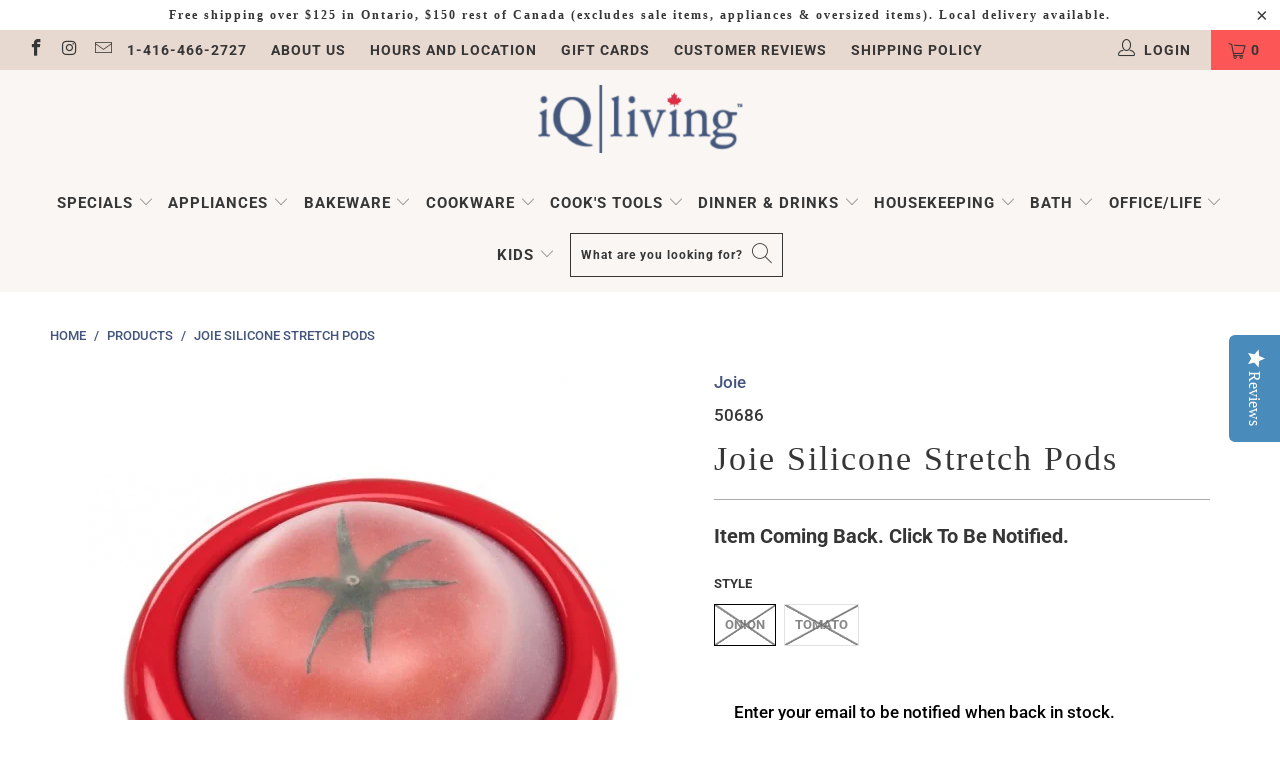

--- FILE ---
content_type: text/html; charset=utf-8
request_url: https://www.iqliving.com/products/joie-silicone-stretch-pods
body_size: 45699
content:


 <!DOCTYPE html>
<html lang="en"> <head> <meta charset="utf-8"> <meta http-equiv="cleartype" content="on"> <meta name="robots" content="index,follow"> <!-- Mobile Specific Metas --> <meta name="HandheldFriendly" content="True"> <meta name="MobileOptimized" content="320"> <meta name="viewport" content="width=device-width,initial-scale=1"> <meta name="theme-color" content="#ffffff"> <title>
      Joie Silicone Stretch Pods - iQ living</title> <link rel="preconnect dns-prefetch" href="https://fonts.shopifycdn.com" /> <link rel="preconnect dns-prefetch" href="https://cdn.shopify.com" /> <link rel="preconnect dns-prefetch" href="https://v.shopify.com" /> <link rel="preconnect dns-prefetch" href="https://cdn.shopifycloud.com" /> <link rel="preconnect dns-prefetch" href="https://productreviews.shopifycdn.com" /> <link rel="stylesheet" href="https://cdnjs.cloudflare.com/ajax/libs/fancybox/3.5.6/jquery.fancybox.css"> <!-- Stylesheets for Turbo 4.1.1 --> <link href="//www.iqliving.com/cdn/shop/t/207/assets/styles.scss.css?v=48653965771211552831763149988" rel="stylesheet" type="text/css" media="all" /> <script>
      window.lazySizesConfig = window.lazySizesConfig || {};

      lazySizesConfig.expand = 300;
      lazySizesConfig.loadHidden = false;

      /*! lazysizes - v4.1.4 */
      !function(a,b){var c=b(a,a.document);a.lazySizes=c,"object"==typeof module&&module.exports&&(module.exports=c)}(window,function(a,b){"use strict";if(b.getElementsByClassName){var c,d,e=b.documentElement,f=a.Date,g=a.HTMLPictureElement,h="addEventListener",i="getAttribute",j=a[h],k=a.setTimeout,l=a.requestAnimationFrame||k,m=a.requestIdleCallback,n=/^picture$/i,o=["load","error","lazyincluded","_lazyloaded"],p={},q=Array.prototype.forEach,r=function(a,b){return p[b]||(p[b]=new RegExp("(\\s|^)"+b+"(\\s|$)")),p[b].test(a[i]("class")||"")&&p[b]},s=function(a,b){r(a,b)||a.setAttribute("class",(a[i]("class")||"").trim()+" "+b)},t=function(a,b){var c;(c=r(a,b))&&a.setAttribute("class",(a[i]("class")||"").replace(c," "))},u=function(a,b,c){var d=c?h:"removeEventListener";c&&u(a,b),o.forEach(function(c){a[d](c,b)})},v=function(a,d,e,f,g){var h=b.createEvent("Event");return e||(e={}),e.instance=c,h.initEvent(d,!f,!g),h.detail=e,a.dispatchEvent(h),h},w=function(b,c){var e;!g&&(e=a.picturefill||d.pf)?(c&&c.src&&!b[i]("srcset")&&b.setAttribute("srcset",c.src),e({reevaluate:!0,elements:[b]})):c&&c.src&&(b.src=c.src)},x=function(a,b){return(getComputedStyle(a,null)||{})[b]},y=function(a,b,c){for(c=c||a.offsetWidth;c<d.minSize&&b&&!a._lazysizesWidth;)c=b.offsetWidth,b=b.parentNode;return c},z=function(){var a,c,d=[],e=[],f=d,g=function(){var b=f;for(f=d.length?e:d,a=!0,c=!1;b.length;)b.shift()();a=!1},h=function(d,e){a&&!e?d.apply(this,arguments):(f.push(d),c||(c=!0,(b.hidden?k:l)(g)))};return h._lsFlush=g,h}(),A=function(a,b){return b?function(){z(a)}:function(){var b=this,c=arguments;z(function(){a.apply(b,c)})}},B=function(a){var b,c=0,e=d.throttleDelay,g=d.ricTimeout,h=function(){b=!1,c=f.now(),a()},i=m&&g>49?function(){m(h,{timeout:g}),g!==d.ricTimeout&&(g=d.ricTimeout)}:A(function(){k(h)},!0);return function(a){var d;(a=a===!0)&&(g=33),b||(b=!0,d=e-(f.now()-c),0>d&&(d=0),a||9>d?i():k(i,d))}},C=function(a){var b,c,d=99,e=function(){b=null,a()},g=function(){var a=f.now()-c;d>a?k(g,d-a):(m||e)(e)};return function(){c=f.now(),b||(b=k(g,d))}};!function(){var b,c={lazyClass:"lazyload",loadedClass:"lazyloaded",loadingClass:"lazyloading",preloadClass:"lazypreload",errorClass:"lazyerror",autosizesClass:"lazyautosizes",srcAttr:"data-src",srcsetAttr:"data-srcset",sizesAttr:"data-sizes",minSize:40,customMedia:{},init:!0,expFactor:1.5,hFac:.8,loadMode:2,loadHidden:!0,ricTimeout:0,throttleDelay:125};d=a.lazySizesConfig||a.lazysizesConfig||{};for(b in c)b in d||(d[b]=c[b]);a.lazySizesConfig=d,k(function(){d.init&&F()})}();var D=function(){var g,l,m,o,p,y,D,F,G,H,I,J,K,L,M=/^img$/i,N=/^iframe$/i,O="onscroll"in a&&!/(gle|ing)bot/.test(navigator.userAgent),P=0,Q=0,R=0,S=-1,T=function(a){R--,a&&a.target&&u(a.target,T),(!a||0>R||!a.target)&&(R=0)},U=function(a,c){var d,f=a,g="hidden"==x(b.body,"visibility")||"hidden"!=x(a.parentNode,"visibility")&&"hidden"!=x(a,"visibility");for(F-=c,I+=c,G-=c,H+=c;g&&(f=f.offsetParent)&&f!=b.body&&f!=e;)g=(x(f,"opacity")||1)>0,g&&"visible"!=x(f,"overflow")&&(d=f.getBoundingClientRect(),g=H>d.left&&G<d.right&&I>d.top-1&&F<d.bottom+1);return g},V=function(){var a,f,h,j,k,m,n,p,q,r=c.elements;if((o=d.loadMode)&&8>R&&(a=r.length)){f=0,S++,null==K&&("expand"in d||(d.expand=e.clientHeight>500&&e.clientWidth>500?500:370),J=d.expand,K=J*d.expFactor),K>Q&&1>R&&S>2&&o>2&&!b.hidden?(Q=K,S=0):Q=o>1&&S>1&&6>R?J:P;for(;a>f;f++)if(r[f]&&!r[f]._lazyRace)if(O)if((p=r[f][i]("data-expand"))&&(m=1*p)||(m=Q),q!==m&&(y=innerWidth+m*L,D=innerHeight+m,n=-1*m,q=m),h=r[f].getBoundingClientRect(),(I=h.bottom)>=n&&(F=h.top)<=D&&(H=h.right)>=n*L&&(G=h.left)<=y&&(I||H||G||F)&&(d.loadHidden||"hidden"!=x(r[f],"visibility"))&&(l&&3>R&&!p&&(3>o||4>S)||U(r[f],m))){if(ba(r[f]),k=!0,R>9)break}else!k&&l&&!j&&4>R&&4>S&&o>2&&(g[0]||d.preloadAfterLoad)&&(g[0]||!p&&(I||H||G||F||"auto"!=r[f][i](d.sizesAttr)))&&(j=g[0]||r[f]);else ba(r[f]);j&&!k&&ba(j)}},W=B(V),X=function(a){s(a.target,d.loadedClass),t(a.target,d.loadingClass),u(a.target,Z),v(a.target,"lazyloaded")},Y=A(X),Z=function(a){Y({target:a.target})},$=function(a,b){try{a.contentWindow.location.replace(b)}catch(c){a.src=b}},_=function(a){var b,c=a[i](d.srcsetAttr);(b=d.customMedia[a[i]("data-media")||a[i]("media")])&&a.setAttribute("media",b),c&&a.setAttribute("srcset",c)},aa=A(function(a,b,c,e,f){var g,h,j,l,o,p;(o=v(a,"lazybeforeunveil",b)).defaultPrevented||(e&&(c?s(a,d.autosizesClass):a.setAttribute("sizes",e)),h=a[i](d.srcsetAttr),g=a[i](d.srcAttr),f&&(j=a.parentNode,l=j&&n.test(j.nodeName||"")),p=b.firesLoad||"src"in a&&(h||g||l),o={target:a},p&&(u(a,T,!0),clearTimeout(m),m=k(T,2500),s(a,d.loadingClass),u(a,Z,!0)),l&&q.call(j.getElementsByTagName("source"),_),h?a.setAttribute("srcset",h):g&&!l&&(N.test(a.nodeName)?$(a,g):a.src=g),f&&(h||l)&&w(a,{src:g})),a._lazyRace&&delete a._lazyRace,t(a,d.lazyClass),z(function(){(!p||a.complete&&a.naturalWidth>1)&&(p?T(o):R--,X(o))},!0)}),ba=function(a){var b,c=M.test(a.nodeName),e=c&&(a[i](d.sizesAttr)||a[i]("sizes")),f="auto"==e;(!f&&l||!c||!a[i]("src")&&!a.srcset||a.complete||r(a,d.errorClass)||!r(a,d.lazyClass))&&(b=v(a,"lazyunveilread").detail,f&&E.updateElem(a,!0,a.offsetWidth),a._lazyRace=!0,R++,aa(a,b,f,e,c))},ca=function(){if(!l){if(f.now()-p<999)return void k(ca,999);var a=C(function(){d.loadMode=3,W()});l=!0,d.loadMode=3,W(),j("scroll",function(){3==d.loadMode&&(d.loadMode=2),a()},!0)}};return{_:function(){p=f.now(),c.elements=b.getElementsByClassName(d.lazyClass),g=b.getElementsByClassName(d.lazyClass+" "+d.preloadClass),L=d.hFac,j("scroll",W,!0),j("resize",W,!0),a.MutationObserver?new MutationObserver(W).observe(e,{childList:!0,subtree:!0,attributes:!0}):(e[h]("DOMNodeInserted",W,!0),e[h]("DOMAttrModified",W,!0),setInterval(W,999)),j("hashchange",W,!0),["focus","mouseover","click","load","transitionend","animationend","webkitAnimationEnd"].forEach(function(a){b[h](a,W,!0)}),/d$|^c/.test(b.readyState)?ca():(j("load",ca),b[h]("DOMContentLoaded",W),k(ca,2e4)),c.elements.length?(V(),z._lsFlush()):W()},checkElems:W,unveil:ba}}(),E=function(){var a,c=A(function(a,b,c,d){var e,f,g;if(a._lazysizesWidth=d,d+="px",a.setAttribute("sizes",d),n.test(b.nodeName||""))for(e=b.getElementsByTagName("source"),f=0,g=e.length;g>f;f++)e[f].setAttribute("sizes",d);c.detail.dataAttr||w(a,c.detail)}),e=function(a,b,d){var e,f=a.parentNode;f&&(d=y(a,f,d),e=v(a,"lazybeforesizes",{width:d,dataAttr:!!b}),e.defaultPrevented||(d=e.detail.width,d&&d!==a._lazysizesWidth&&c(a,f,e,d)))},f=function(){var b,c=a.length;if(c)for(b=0;c>b;b++)e(a[b])},g=C(f);return{_:function(){a=b.getElementsByClassName(d.autosizesClass),j("resize",g)},checkElems:g,updateElem:e}}(),F=function(){F.i||(F.i=!0,E._(),D._())};return c={cfg:d,autoSizer:E,loader:D,init:F,uP:w,aC:s,rC:t,hC:r,fire:v,gW:y,rAF:z}}});

      /*! lazysizes - v4.1.4 */
      !function(a,b){var c=function(){b(a.lazySizes),a.removeEventListener("lazyunveilread",c,!0)};b=b.bind(null,a,a.document),"object"==typeof module&&module.exports?b(require("lazysizes")):a.lazySizes?c():a.addEventListener("lazyunveilread",c,!0)}(window,function(a,b,c){"use strict";function d(){this.ratioElems=b.getElementsByClassName("lazyaspectratio"),this._setupEvents(),this.processImages()}if(a.addEventListener){var e,f,g,h=Array.prototype.forEach,i=/^picture$/i,j="data-aspectratio",k="img["+j+"]",l=function(b){return a.matchMedia?(l=function(a){return!a||(matchMedia(a)||{}).matches})(b):a.Modernizr&&Modernizr.mq?!b||Modernizr.mq(b):!b},m=c.aC,n=c.rC,o=c.cfg;d.prototype={_setupEvents:function(){var a=this,c=function(b){b.naturalWidth<36?a.addAspectRatio(b,!0):a.removeAspectRatio(b,!0)},d=function(){a.processImages()};b.addEventListener("load",function(a){a.target.getAttribute&&a.target.getAttribute(j)&&c(a.target)},!0),addEventListener("resize",function(){var b,d=function(){h.call(a.ratioElems,c)};return function(){clearTimeout(b),b=setTimeout(d,99)}}()),b.addEventListener("DOMContentLoaded",d),addEventListener("load",d)},processImages:function(a){var c,d;a||(a=b),c="length"in a&&!a.nodeName?a:a.querySelectorAll(k);for(d=0;d<c.length;d++)c[d].naturalWidth>36?this.removeAspectRatio(c[d]):this.addAspectRatio(c[d])},getSelectedRatio:function(a){var b,c,d,e,f,g=a.parentNode;if(g&&i.test(g.nodeName||""))for(d=g.getElementsByTagName("source"),b=0,c=d.length;c>b;b++)if(e=d[b].getAttribute("data-media")||d[b].getAttribute("media"),o.customMedia[e]&&(e=o.customMedia[e]),l(e)){f=d[b].getAttribute(j);break}return f||a.getAttribute(j)||""},parseRatio:function(){var a=/^\s*([+\d\.]+)(\s*[\/x]\s*([+\d\.]+))?\s*$/,b={};return function(c){var d;return!b[c]&&(d=c.match(a))&&(d[3]?b[c]=d[1]/d[3]:b[c]=1*d[1]),b[c]}}(),addAspectRatio:function(b,c){var d,e=b.offsetWidth,f=b.offsetHeight;return c||m(b,"lazyaspectratio"),36>e&&0>=f?void((e||f&&a.console)&&console.log("Define width or height of image, so we can calculate the other dimension")):(d=this.getSelectedRatio(b),d=this.parseRatio(d),void(d&&(e?b.style.height=e/d+"px":b.style.width=f*d+"px")))},removeAspectRatio:function(a){n(a,"lazyaspectratio"),a.style.height="",a.style.width="",a.removeAttribute(j)}},f=function(){g=a.jQuery||a.Zepto||a.shoestring||a.$,g&&g.fn&&!g.fn.imageRatio&&g.fn.filter&&g.fn.add&&g.fn.find?g.fn.imageRatio=function(){return e.processImages(this.find(k).add(this.filter(k))),this}:g=!1},f(),setTimeout(f),e=new d,a.imageRatio=e,"object"==typeof module&&module.exports?module.exports=e:"function"==typeof define&&define.amd&&define(e)}});

        /*! lazysizes - v4.1.5 */
        !function(a,b){var c=function(){b(a.lazySizes),a.removeEventListener("lazyunveilread",c,!0)};b=b.bind(null,a,a.document),"object"==typeof module&&module.exports?b(require("lazysizes")):a.lazySizes?c():a.addEventListener("lazyunveilread",c,!0)}(window,function(a,b,c){"use strict";if(a.addEventListener){var d=/\s+/g,e=/\s*\|\s+|\s+\|\s*/g,f=/^(.+?)(?:\s+\[\s*(.+?)\s*\])(?:\s+\[\s*(.+?)\s*\])?$/,g=/^\s*\(*\s*type\s*:\s*(.+?)\s*\)*\s*$/,h=/\(|\)|'/,i={contain:1,cover:1},j=function(a){var b=c.gW(a,a.parentNode);return(!a._lazysizesWidth||b>a._lazysizesWidth)&&(a._lazysizesWidth=b),a._lazysizesWidth},k=function(a){var b;return b=(getComputedStyle(a)||{getPropertyValue:function(){}}).getPropertyValue("background-size"),!i[b]&&i[a.style.backgroundSize]&&(b=a.style.backgroundSize),b},l=function(a,b){if(b){var c=b.match(g);c&&c[1]?a.setAttribute("type",c[1]):a.setAttribute("media",lazySizesConfig.customMedia[b]||b)}},m=function(a,c,g){var h=b.createElement("picture"),i=c.getAttribute(lazySizesConfig.sizesAttr),j=c.getAttribute("data-ratio"),k=c.getAttribute("data-optimumx");c._lazybgset&&c._lazybgset.parentNode==c&&c.removeChild(c._lazybgset),Object.defineProperty(g,"_lazybgset",{value:c,writable:!0}),Object.defineProperty(c,"_lazybgset",{value:h,writable:!0}),a=a.replace(d," ").split(e),h.style.display="none",g.className=lazySizesConfig.lazyClass,1!=a.length||i||(i="auto"),a.forEach(function(a){var c,d=b.createElement("source");i&&"auto"!=i&&d.setAttribute("sizes",i),(c=a.match(f))?(d.setAttribute(lazySizesConfig.srcsetAttr,c[1]),l(d,c[2]),l(d,c[3])):d.setAttribute(lazySizesConfig.srcsetAttr,a),h.appendChild(d)}),i&&(g.setAttribute(lazySizesConfig.sizesAttr,i),c.removeAttribute(lazySizesConfig.sizesAttr),c.removeAttribute("sizes")),k&&g.setAttribute("data-optimumx",k),j&&g.setAttribute("data-ratio",j),h.appendChild(g),c.appendChild(h)},n=function(a){if(a.target._lazybgset){var b=a.target,d=b._lazybgset,e=b.currentSrc||b.src;if(e){var f=c.fire(d,"bgsetproxy",{src:e,useSrc:h.test(e)?JSON.stringify(e):e});f.defaultPrevented||(d.style.backgroundImage="url("+f.detail.useSrc+")")}b._lazybgsetLoading&&(c.fire(d,"_lazyloaded",{},!1,!0),delete b._lazybgsetLoading)}};addEventListener("lazybeforeunveil",function(a){var d,e,f;!a.defaultPrevented&&(d=a.target.getAttribute("data-bgset"))&&(f=a.target,e=b.createElement("img"),e.alt="",e._lazybgsetLoading=!0,a.detail.firesLoad=!0,m(d,f,e),setTimeout(function(){c.loader.unveil(e),c.rAF(function(){c.fire(e,"_lazyloaded",{},!0,!0),e.complete&&n({target:e})})}))}),b.addEventListener("load",n,!0),a.addEventListener("lazybeforesizes",function(a){if(a.detail.instance==c&&a.target._lazybgset&&a.detail.dataAttr){var b=a.target._lazybgset,d=k(b);i[d]&&(a.target._lazysizesParentFit=d,c.rAF(function(){a.target.setAttribute("data-parent-fit",d),a.target._lazysizesParentFit&&delete a.target._lazysizesParentFit}))}},!0),b.documentElement.addEventListener("lazybeforesizes",function(a){!a.defaultPrevented&&a.target._lazybgset&&a.detail.instance==c&&(a.detail.width=j(a.target._lazybgset))})}});</script> <meta name="description" content="Keep your leftovers fresh, and your fridge odor-free with the Joie Stretch Pods! These clever silicone stretch pods are BPA free and dishwasher safe. They make for the perfect solution to storing half-used fruits and vegetables fresh in the fridge, and out of the compost bin. These sealed containers will also keep your" /> <link rel="shortcut icon" type="image/x-icon" href="//www.iqliving.com/cdn/shop/files/favicon_2_small_fa38cee4-53a5-4287-b44c-c5507d1fe90e_180x180.jpg?v=1629647529"> <link rel="apple-touch-icon" href="//www.iqliving.com/cdn/shop/files/favicon_2_small_fa38cee4-53a5-4287-b44c-c5507d1fe90e_180x180.jpg?v=1629647529"/> <link rel="apple-touch-icon" sizes="57x57" href="//www.iqliving.com/cdn/shop/files/favicon_2_small_fa38cee4-53a5-4287-b44c-c5507d1fe90e_57x57.jpg?v=1629647529"/> <link rel="apple-touch-icon" sizes="60x60" href="//www.iqliving.com/cdn/shop/files/favicon_2_small_fa38cee4-53a5-4287-b44c-c5507d1fe90e_60x60.jpg?v=1629647529"/> <link rel="apple-touch-icon" sizes="72x72" href="//www.iqliving.com/cdn/shop/files/favicon_2_small_fa38cee4-53a5-4287-b44c-c5507d1fe90e_72x72.jpg?v=1629647529"/> <link rel="apple-touch-icon" sizes="76x76" href="//www.iqliving.com/cdn/shop/files/favicon_2_small_fa38cee4-53a5-4287-b44c-c5507d1fe90e_76x76.jpg?v=1629647529"/> <link rel="apple-touch-icon" sizes="114x114" href="//www.iqliving.com/cdn/shop/files/favicon_2_small_fa38cee4-53a5-4287-b44c-c5507d1fe90e_114x114.jpg?v=1629647529"/> <link rel="apple-touch-icon" sizes="180x180" href="//www.iqliving.com/cdn/shop/files/favicon_2_small_fa38cee4-53a5-4287-b44c-c5507d1fe90e_180x180.jpg?v=1629647529"/> <link rel="apple-touch-icon" sizes="228x228" href="//www.iqliving.com/cdn/shop/files/favicon_2_small_fa38cee4-53a5-4287-b44c-c5507d1fe90e_228x228.jpg?v=1629647529"/> <link rel="canonical" href="https://www.iqliving.com/products/joie-silicone-stretch-pods" /> <script>window.performance && window.performance.mark && window.performance.mark('shopify.content_for_header.start');</script><meta name="google-site-verification" content="p1uY04mSg_tsLF3LBzdZ8ccqp2rgrmrC3tFAho2PMn8">
<meta name="facebook-domain-verification" content="issacb3npvfr6bz6aliormrswqe6h8">
<meta name="facebook-domain-verification" content="uhswbjm8lp65f8qpe24mw0td63wqof">
<meta name="facebook-domain-verification" content="cp9sus2lx4s14w4qaglllm0p52nxk3">
<meta name="facebook-domain-verification" content="7bma9vdum6a0i4a3fok5finhsq3kqv">
<meta id="shopify-digital-wallet" name="shopify-digital-wallet" content="/2481815/digital_wallets/dialog">
<meta name="shopify-checkout-api-token" content="f6f45482575310e4f3ac2472418f8a25">
<link rel="alternate" type="application/json+oembed" href="https://www.iqliving.com/products/joie-silicone-stretch-pods.oembed">
<script async="async" src="/checkouts/internal/preloads.js?locale=en-CA"></script>
<link rel="preconnect" href="https://shop.app" crossorigin="anonymous">
<script async="async" src="https://shop.app/checkouts/internal/preloads.js?locale=en-CA&shop_id=2481815" crossorigin="anonymous"></script>
<script id="apple-pay-shop-capabilities" type="application/json">{"shopId":2481815,"countryCode":"CA","currencyCode":"CAD","merchantCapabilities":["supports3DS"],"merchantId":"gid:\/\/shopify\/Shop\/2481815","merchantName":"iQ living","requiredBillingContactFields":["postalAddress","email","phone"],"requiredShippingContactFields":["postalAddress","email","phone"],"shippingType":"shipping","supportedNetworks":["visa","masterCard","amex","discover","interac","jcb"],"total":{"type":"pending","label":"iQ living","amount":"1.00"},"shopifyPaymentsEnabled":true,"supportsSubscriptions":true}</script>
<script id="shopify-features" type="application/json">{"accessToken":"f6f45482575310e4f3ac2472418f8a25","betas":["rich-media-storefront-analytics"],"domain":"www.iqliving.com","predictiveSearch":true,"shopId":2481815,"locale":"en"}</script>
<script>var Shopify = Shopify || {};
Shopify.shop = "iqliving.myshopify.com";
Shopify.locale = "en";
Shopify.currency = {"active":"CAD","rate":"1.0"};
Shopify.country = "CA";
Shopify.theme = {"name":"November 2025","id":129056604254,"schema_name":"Turbo","schema_version":"4.1.1","theme_store_id":null,"role":"main"};
Shopify.theme.handle = "null";
Shopify.theme.style = {"id":null,"handle":null};
Shopify.cdnHost = "www.iqliving.com/cdn";
Shopify.routes = Shopify.routes || {};
Shopify.routes.root = "/";</script>
<script type="module">!function(o){(o.Shopify=o.Shopify||{}).modules=!0}(window);</script>
<script>!function(o){function n(){var o=[];function n(){o.push(Array.prototype.slice.apply(arguments))}return n.q=o,n}var t=o.Shopify=o.Shopify||{};t.loadFeatures=n(),t.autoloadFeatures=n()}(window);</script>
<script>
  window.ShopifyPay = window.ShopifyPay || {};
  window.ShopifyPay.apiHost = "shop.app\/pay";
  window.ShopifyPay.redirectState = null;
</script>
<script id="shop-js-analytics" type="application/json">{"pageType":"product"}</script>
<script defer="defer" async type="module" src="//www.iqliving.com/cdn/shopifycloud/shop-js/modules/v2/client.init-shop-cart-sync_BT-GjEfc.en.esm.js"></script>
<script defer="defer" async type="module" src="//www.iqliving.com/cdn/shopifycloud/shop-js/modules/v2/chunk.common_D58fp_Oc.esm.js"></script>
<script defer="defer" async type="module" src="//www.iqliving.com/cdn/shopifycloud/shop-js/modules/v2/chunk.modal_xMitdFEc.esm.js"></script>
<script type="module">
  await import("//www.iqliving.com/cdn/shopifycloud/shop-js/modules/v2/client.init-shop-cart-sync_BT-GjEfc.en.esm.js");
await import("//www.iqliving.com/cdn/shopifycloud/shop-js/modules/v2/chunk.common_D58fp_Oc.esm.js");
await import("//www.iqliving.com/cdn/shopifycloud/shop-js/modules/v2/chunk.modal_xMitdFEc.esm.js");

  window.Shopify.SignInWithShop?.initShopCartSync?.({"fedCMEnabled":true,"windoidEnabled":true});

</script>
<script>
  window.Shopify = window.Shopify || {};
  if (!window.Shopify.featureAssets) window.Shopify.featureAssets = {};
  window.Shopify.featureAssets['shop-js'] = {"shop-cart-sync":["modules/v2/client.shop-cart-sync_DZOKe7Ll.en.esm.js","modules/v2/chunk.common_D58fp_Oc.esm.js","modules/v2/chunk.modal_xMitdFEc.esm.js"],"init-fed-cm":["modules/v2/client.init-fed-cm_B6oLuCjv.en.esm.js","modules/v2/chunk.common_D58fp_Oc.esm.js","modules/v2/chunk.modal_xMitdFEc.esm.js"],"shop-cash-offers":["modules/v2/client.shop-cash-offers_D2sdYoxE.en.esm.js","modules/v2/chunk.common_D58fp_Oc.esm.js","modules/v2/chunk.modal_xMitdFEc.esm.js"],"shop-login-button":["modules/v2/client.shop-login-button_QeVjl5Y3.en.esm.js","modules/v2/chunk.common_D58fp_Oc.esm.js","modules/v2/chunk.modal_xMitdFEc.esm.js"],"pay-button":["modules/v2/client.pay-button_DXTOsIq6.en.esm.js","modules/v2/chunk.common_D58fp_Oc.esm.js","modules/v2/chunk.modal_xMitdFEc.esm.js"],"shop-button":["modules/v2/client.shop-button_DQZHx9pm.en.esm.js","modules/v2/chunk.common_D58fp_Oc.esm.js","modules/v2/chunk.modal_xMitdFEc.esm.js"],"avatar":["modules/v2/client.avatar_BTnouDA3.en.esm.js"],"init-windoid":["modules/v2/client.init-windoid_CR1B-cfM.en.esm.js","modules/v2/chunk.common_D58fp_Oc.esm.js","modules/v2/chunk.modal_xMitdFEc.esm.js"],"init-shop-for-new-customer-accounts":["modules/v2/client.init-shop-for-new-customer-accounts_C_vY_xzh.en.esm.js","modules/v2/client.shop-login-button_QeVjl5Y3.en.esm.js","modules/v2/chunk.common_D58fp_Oc.esm.js","modules/v2/chunk.modal_xMitdFEc.esm.js"],"init-shop-email-lookup-coordinator":["modules/v2/client.init-shop-email-lookup-coordinator_BI7n9ZSv.en.esm.js","modules/v2/chunk.common_D58fp_Oc.esm.js","modules/v2/chunk.modal_xMitdFEc.esm.js"],"init-shop-cart-sync":["modules/v2/client.init-shop-cart-sync_BT-GjEfc.en.esm.js","modules/v2/chunk.common_D58fp_Oc.esm.js","modules/v2/chunk.modal_xMitdFEc.esm.js"],"shop-toast-manager":["modules/v2/client.shop-toast-manager_DiYdP3xc.en.esm.js","modules/v2/chunk.common_D58fp_Oc.esm.js","modules/v2/chunk.modal_xMitdFEc.esm.js"],"init-customer-accounts":["modules/v2/client.init-customer-accounts_D9ZNqS-Q.en.esm.js","modules/v2/client.shop-login-button_QeVjl5Y3.en.esm.js","modules/v2/chunk.common_D58fp_Oc.esm.js","modules/v2/chunk.modal_xMitdFEc.esm.js"],"init-customer-accounts-sign-up":["modules/v2/client.init-customer-accounts-sign-up_iGw4briv.en.esm.js","modules/v2/client.shop-login-button_QeVjl5Y3.en.esm.js","modules/v2/chunk.common_D58fp_Oc.esm.js","modules/v2/chunk.modal_xMitdFEc.esm.js"],"shop-follow-button":["modules/v2/client.shop-follow-button_CqMgW2wH.en.esm.js","modules/v2/chunk.common_D58fp_Oc.esm.js","modules/v2/chunk.modal_xMitdFEc.esm.js"],"checkout-modal":["modules/v2/client.checkout-modal_xHeaAweL.en.esm.js","modules/v2/chunk.common_D58fp_Oc.esm.js","modules/v2/chunk.modal_xMitdFEc.esm.js"],"shop-login":["modules/v2/client.shop-login_D91U-Q7h.en.esm.js","modules/v2/chunk.common_D58fp_Oc.esm.js","modules/v2/chunk.modal_xMitdFEc.esm.js"],"lead-capture":["modules/v2/client.lead-capture_BJmE1dJe.en.esm.js","modules/v2/chunk.common_D58fp_Oc.esm.js","modules/v2/chunk.modal_xMitdFEc.esm.js"],"payment-terms":["modules/v2/client.payment-terms_Ci9AEqFq.en.esm.js","modules/v2/chunk.common_D58fp_Oc.esm.js","modules/v2/chunk.modal_xMitdFEc.esm.js"]};
</script>
<script>(function() {
  var isLoaded = false;
  function asyncLoad() {
    if (isLoaded) return;
    isLoaded = true;
    var urls = ["\/\/staticw2.yotpo.com\/AA91vDW44ZV5EZribGuXT2pEHpC2DIG2AxB8A7DG\/widget.js?shop=iqliving.myshopify.com","https:\/\/chimpstatic.com\/mcjs-connected\/js\/users\/ee2327d36fb81870f0a1b2841\/ba1cee11ada98f6be3385136b.js?shop=iqliving.myshopify.com","https:\/\/s3-us-west-2.amazonaws.com\/da-restock\/da-restock.js?shop=iqliving.myshopify.com","https:\/\/shopify.covet.pics\/covet-pics-widget-inject.js?shop=iqliving.myshopify.com","https:\/\/d23dclunsivw3h.cloudfront.net\/redirect-app.js?shop=iqliving.myshopify.com","https:\/\/static-us.afterpay.com\/shopify\/afterpay-attract\/afterpay-attract-widget.js?shop=iqliving.myshopify.com","https:\/\/sdks.automizely.com\/conversions\/v1\/conversions.js?app_connection_id=2b99b4233db941e5b87ed2397945294f\u0026mapped_org_id=60df43ebaa3961980a145445c97c10af_v1\u0026shop=iqliving.myshopify.com","https:\/\/cdn.tabarn.app\/cdn\/automatic-discount\/automatic-discount-v2.min.js?shop=iqliving.myshopify.com","https:\/\/cdn2.recomaticapp.com\/assets\/recomatic2-d60901eb8acae31afd5a260a2903e1671aed74ab1343cb9f748f5a2ae09c0b55.js?shop=iqliving.myshopify.com","https:\/\/cdn2.recomaticapp.com\/assets\/recomatic2-css-6a6ed46625fb825c2accec907ab713fccd930647bf5dd25b2d3b6f491311139a.js?shop=iqliving.myshopify.com","https:\/\/cdn2.recomaticapp.com\/assets\/recomatic-clicks-tracking-99fd7874e231ff3e2a230929cc0f1a02dae934f7d91a960fe577334477697406.js?shop=iqliving.myshopify.com","https:\/\/a.mailmunch.co\/widgets\/site-633910-158b68d186ce42e216fe9f31ade3d43a191e8999.js?shop=iqliving.myshopify.com"];
    for (var i = 0; i <urls.length; i++) {
      var s = document.createElement('script');
      s.type = 'text/javascript';
      s.async = true;
      s.src = urls[i];
      var x = document.getElementsByTagName('script')[0];
      x.parentNode.insertBefore(s, x);
    }
  };
  if(window.attachEvent) {
    window.attachEvent('onload', asyncLoad);
  } else {
    window.addEventListener('load', asyncLoad, false);
  }
})();</script>
<script id="__st">var __st={"a":2481815,"offset":-18000,"reqid":"cebc8bb0-de08-4a03-9983-8e8be4d39230-1769433067","pageurl":"www.iqliving.com\/products\/joie-silicone-stretch-pods","u":"45e4e5cba566","p":"product","rtyp":"product","rid":4399765979230};</script>
<script>window.ShopifyPaypalV4VisibilityTracking = true;</script>
<script id="captcha-bootstrap">!function(){'use strict';const t='contact',e='account',n='new_comment',o=[[t,t],['blogs',n],['comments',n],[t,'customer']],c=[[e,'customer_login'],[e,'guest_login'],[e,'recover_customer_password'],[e,'create_customer']],r=t=>t.map((([t,e])=>`form[action*='/${t}']:not([data-nocaptcha='true']) input[name='form_type'][value='${e}']`)).join(','),a=t=>()=>t?[...document.querySelectorAll(t)].map((t=>t.form)):[];function s(){const t=[...o],e=r(t);return a(e)}const i='password',u='form_key',d=['recaptcha-v3-token','g-recaptcha-response','h-captcha-response',i],f=()=>{try{return window.sessionStorage}catch{return}},m='__shopify_v',_=t=>t.elements[u];function p(t,e,n=!1){try{const o=window.sessionStorage,c=JSON.parse(o.getItem(e)),{data:r}=function(t){const{data:e,action:n}=t;return t[m]||n?{data:e,action:n}:{data:t,action:n}}(c);for(const[e,n]of Object.entries(r))t.elements[e]&&(t.elements[e].value=n);n&&o.removeItem(e)}catch(o){console.error('form repopulation failed',{error:o})}}const l='form_type',E='cptcha';function T(t){t.dataset[E]=!0}const w=window,h=w.document,L='Shopify',v='ce_forms',y='captcha';let A=!1;((t,e)=>{const n=(g='f06e6c50-85a8-45c8-87d0-21a2b65856fe',I='https://cdn.shopify.com/shopifycloud/storefront-forms-hcaptcha/ce_storefront_forms_captcha_hcaptcha.v1.5.2.iife.js',D={infoText:'Protected by hCaptcha',privacyText:'Privacy',termsText:'Terms'},(t,e,n)=>{const o=w[L][v],c=o.bindForm;if(c)return c(t,g,e,D).then(n);var r;o.q.push([[t,g,e,D],n]),r=I,A||(h.body.append(Object.assign(h.createElement('script'),{id:'captcha-provider',async:!0,src:r})),A=!0)});var g,I,D;w[L]=w[L]||{},w[L][v]=w[L][v]||{},w[L][v].q=[],w[L][y]=w[L][y]||{},w[L][y].protect=function(t,e){n(t,void 0,e),T(t)},Object.freeze(w[L][y]),function(t,e,n,w,h,L){const[v,y,A,g]=function(t,e,n){const i=e?o:[],u=t?c:[],d=[...i,...u],f=r(d),m=r(i),_=r(d.filter((([t,e])=>n.includes(e))));return[a(f),a(m),a(_),s()]}(w,h,L),I=t=>{const e=t.target;return e instanceof HTMLFormElement?e:e&&e.form},D=t=>v().includes(t);t.addEventListener('submit',(t=>{const e=I(t);if(!e)return;const n=D(e)&&!e.dataset.hcaptchaBound&&!e.dataset.recaptchaBound,o=_(e),c=g().includes(e)&&(!o||!o.value);(n||c)&&t.preventDefault(),c&&!n&&(function(t){try{if(!f())return;!function(t){const e=f();if(!e)return;const n=_(t);if(!n)return;const o=n.value;o&&e.removeItem(o)}(t);const e=Array.from(Array(32),(()=>Math.random().toString(36)[2])).join('');!function(t,e){_(t)||t.append(Object.assign(document.createElement('input'),{type:'hidden',name:u})),t.elements[u].value=e}(t,e),function(t,e){const n=f();if(!n)return;const o=[...t.querySelectorAll(`input[type='${i}']`)].map((({name:t})=>t)),c=[...d,...o],r={};for(const[a,s]of new FormData(t).entries())c.includes(a)||(r[a]=s);n.setItem(e,JSON.stringify({[m]:1,action:t.action,data:r}))}(t,e)}catch(e){console.error('failed to persist form',e)}}(e),e.submit())}));const S=(t,e)=>{t&&!t.dataset[E]&&(n(t,e.some((e=>e===t))),T(t))};for(const o of['focusin','change'])t.addEventListener(o,(t=>{const e=I(t);D(e)&&S(e,y())}));const B=e.get('form_key'),M=e.get(l),P=B&&M;t.addEventListener('DOMContentLoaded',(()=>{const t=y();if(P)for(const e of t)e.elements[l].value===M&&p(e,B);[...new Set([...A(),...v().filter((t=>'true'===t.dataset.shopifyCaptcha))])].forEach((e=>S(e,t)))}))}(h,new URLSearchParams(w.location.search),n,t,e,['guest_login'])})(!0,!0)}();</script>
<script integrity="sha256-4kQ18oKyAcykRKYeNunJcIwy7WH5gtpwJnB7kiuLZ1E=" data-source-attribution="shopify.loadfeatures" defer="defer" src="//www.iqliving.com/cdn/shopifycloud/storefront/assets/storefront/load_feature-a0a9edcb.js" crossorigin="anonymous"></script>
<script crossorigin="anonymous" defer="defer" src="//www.iqliving.com/cdn/shopifycloud/storefront/assets/shopify_pay/storefront-65b4c6d7.js?v=20250812"></script>
<script data-source-attribution="shopify.dynamic_checkout.dynamic.init">var Shopify=Shopify||{};Shopify.PaymentButton=Shopify.PaymentButton||{isStorefrontPortableWallets:!0,init:function(){window.Shopify.PaymentButton.init=function(){};var t=document.createElement("script");t.src="https://www.iqliving.com/cdn/shopifycloud/portable-wallets/latest/portable-wallets.en.js",t.type="module",document.head.appendChild(t)}};
</script>
<script data-source-attribution="shopify.dynamic_checkout.buyer_consent">
  function portableWalletsHideBuyerConsent(e){var t=document.getElementById("shopify-buyer-consent"),n=document.getElementById("shopify-subscription-policy-button");t&&n&&(t.classList.add("hidden"),t.setAttribute("aria-hidden","true"),n.removeEventListener("click",e))}function portableWalletsShowBuyerConsent(e){var t=document.getElementById("shopify-buyer-consent"),n=document.getElementById("shopify-subscription-policy-button");t&&n&&(t.classList.remove("hidden"),t.removeAttribute("aria-hidden"),n.addEventListener("click",e))}window.Shopify?.PaymentButton&&(window.Shopify.PaymentButton.hideBuyerConsent=portableWalletsHideBuyerConsent,window.Shopify.PaymentButton.showBuyerConsent=portableWalletsShowBuyerConsent);
</script>
<script data-source-attribution="shopify.dynamic_checkout.cart.bootstrap">document.addEventListener("DOMContentLoaded",(function(){function t(){return document.querySelector("shopify-accelerated-checkout-cart, shopify-accelerated-checkout")}if(t())Shopify.PaymentButton.init();else{new MutationObserver((function(e,n){t()&&(Shopify.PaymentButton.init(),n.disconnect())})).observe(document.body,{childList:!0,subtree:!0})}}));
</script>
<link id="shopify-accelerated-checkout-styles" rel="stylesheet" media="screen" href="https://www.iqliving.com/cdn/shopifycloud/portable-wallets/latest/accelerated-checkout-backwards-compat.css" crossorigin="anonymous">
<style id="shopify-accelerated-checkout-cart">
        #shopify-buyer-consent {
  margin-top: 1em;
  display: inline-block;
  width: 100%;
}

#shopify-buyer-consent.hidden {
  display: none;
}

#shopify-subscription-policy-button {
  background: none;
  border: none;
  padding: 0;
  text-decoration: underline;
  font-size: inherit;
  cursor: pointer;
}

#shopify-subscription-policy-button::before {
  box-shadow: none;
}

      </style>

<script>window.performance && window.performance.mark && window.performance.mark('shopify.content_for_header.end');</script> <script src="https://ajax.googleapis.com/ajax/libs/jquery/3.2.1/jquery.min.js"></script>

    

<meta name="author" content="iQ living">
<meta property="og:url" content="https://www.iqliving.com/products/joie-silicone-stretch-pods">
<meta property="og:site_name" content="iQ living"> <meta property="og:type" content="product"> <meta property="og:title" content="Joie Silicone Stretch Pods"> <meta property="og:image" content="https://www.iqliving.com/cdn/shop/files/s50685_600x.jpg?v=1747059384"> <meta property="og:image:secure_url" content="https://www.iqliving.com/cdn/shop/files/s50685_600x.jpg?v=1747059384"> <meta property="og:image" content="https://www.iqliving.com/cdn/shop/files/l50685_600x.jpg?v=1747059384"> <meta property="og:image:secure_url" content="https://www.iqliving.com/cdn/shop/files/l50685_600x.jpg?v=1747059384"> <meta property="og:image" content="https://www.iqliving.com/cdn/shop/files/f50685_600x.jpg?v=1747059384"> <meta property="og:image:secure_url" content="https://www.iqliving.com/cdn/shop/files/f50685_600x.jpg?v=1747059384"> <meta property="og:price:amount" content="5.99"> <meta property="og:price:currency" content="CAD"> <meta property="og:description" content="Keep your leftovers fresh, and your fridge odor-free with the Joie Stretch Pods! These clever silicone stretch pods are BPA free and dishwasher safe. They make for the perfect solution to storing half-used fruits and vegetables fresh in the fridge, and out of the compost bin. These sealed containers will also keep your">




<meta name="twitter:card" content="summary"> <meta name="twitter:title" content="Joie Silicone Stretch Pods"> <meta name="twitter:description" content="Keep your leftovers fresh, and your fridge odor-free with the Joie Stretch Pods!
  These clever silicone stretch pods are BPA free and dishwasher safe. They make for the perfect solution to storing half-used fruits and vegetables fresh in the fridge, and out of the compost bin. These sealed containers will also keep your fridge free from odors from onions or other &quot;smelly&quot; foods.
  
    Stretch over half-used fruits and vegetables for easy fridge storage
    Keeps leftovers fresh, and fridge odor-free
    Silicone stretch pod
    BPA free 
    Dishwasher safe
  "> <meta name="twitter:image" content="https://www.iqliving.com/cdn/shop/files/s50685_240x.jpg?v=1747059384"> <meta name="twitter:image:width" content="240"> <meta name="twitter:image:height" content="240"> <script type="text/javascript">
(function e(){var e=document.createElement("script");e.type="text/javascript",e.async=true,e.src="//staticw2.yotpo.com/AA91vDW44ZV5EZribGuXT2pEHpC2DIG2AxB8A7DG/widget.js";var t=document.getElementsByTagName("script")[0];t.parentNode.insertBefore(e,t)})();
</script> <link rel=”canonical” href=”https://www.iqliving.com/products/joie-silicone-stretch-pods” /> <!-- Global site tag (gtag.js) - Google Ads: 998847137 -->
<script async src="https://www.googletagmanager.com/gtag/js?id=AW-998847137"></script>
<script>
  window.dataLayer = window.dataLayer || [];
  function gtag(){dataLayer.push(arguments);}
  gtag('js', new Date());

  gtag('config', 'AW-998847137');
</script> <script>
  gtag('event', 'page_view', {
    'send_to': 'AW-998847137',
    'value': 'replace with value',
    'items': [{
      'id': 'replace with value',
      'google_business_vertical': 'retail'
    }]
  });
</script><!-- BEGIN app block: shopify://apps/uplinkly-sticky-cart/blocks/sticky-cart/25fba6ad-75e4-408b-a261-b223e0c71c8b -->
    

    

    <script>
        (function(){
            function get_product(){
                var product = {"id":4399765979230,"title":"Joie Silicone Stretch Pods","handle":"joie-silicone-stretch-pods","description":"\u003cp\u003eKeep your leftovers fresh, and your fridge odor-free with the Joie Stretch Pods!\u003c\/p\u003e\r\n  \u003cp\u003eThese clever silicone stretch pods are BPA free and dishwasher safe. They make for the perfect solution to storing half-used fruits and vegetables fresh in the fridge, and out of the compost bin. These sealed containers will also keep your fridge free from odors from onions or other \"smelly\" foods.\u003c\/p\u003e\r\n  \u003cul\u003e\r\n    \u003cli\u003eStretch over half-used fruits and vegetables for easy fridge storage\u003c\/li\u003e\r\n    \u003cli\u003eKeeps leftovers fresh, and fridge odor-free\u003c\/li\u003e\r\n    \u003cli\u003eSilicone stretch pod\u003c\/li\u003e\r\n    \u003cli\u003eBPA free \u003c\/li\u003e\r\n    \u003cli\u003eDishwasher safe\u003c\/li\u003e\r\n  \u003c\/ul\u003e","published_at":"2020-01-06T14:30:44-05:00","created_at":"2020-01-06T14:30:44-05:00","vendor":"Joie","type":"Stretch Pods","tags":["Below $10","cooks tools","fruit vegetable tools","fruit vegetables tools","homekeeeping","homekeeping","joie"],"price":599,"price_min":599,"price_max":599,"available":false,"price_varies":false,"compare_at_price":null,"compare_at_price_min":0,"compare_at_price_max":0,"compare_at_price_varies":false,"variants":[{"id":31235217326174,"title":"Onion","option1":"Onion","option2":null,"option3":null,"sku":"50686","requires_shipping":true,"taxable":true,"featured_image":{"id":32621633011806,"product_id":4399765979230,"position":1,"created_at":"2025-05-12T10:16:24-04:00","updated_at":"2025-05-12T10:16:24-04:00","alt":null,"width":568,"height":649,"src":"\/\/www.iqliving.com\/cdn\/shop\/files\/s50685.jpg?v=1747059384","variant_ids":[31235217326174,31235217358942]},"available":false,"name":"Joie Silicone Stretch Pods - Onion","public_title":"Onion","options":["Onion"],"price":599,"weight":45,"compare_at_price":null,"inventory_quantity":0,"inventory_management":"shopify","inventory_policy":"deny","barcode":"35088 Special","featured_media":{"alt":null,"id":24478620221534,"position":1,"preview_image":{"aspect_ratio":0.875,"height":649,"width":568,"src":"\/\/www.iqliving.com\/cdn\/shop\/files\/s50685.jpg?v=1747059384"}},"requires_selling_plan":false,"selling_plan_allocations":[]},{"id":31235217358942,"title":"Tomato","option1":"Tomato","option2":null,"option3":null,"sku":"50687","requires_shipping":true,"taxable":true,"featured_image":{"id":32621633011806,"product_id":4399765979230,"position":1,"created_at":"2025-05-12T10:16:24-04:00","updated_at":"2025-05-12T10:16:24-04:00","alt":null,"width":568,"height":649,"src":"\/\/www.iqliving.com\/cdn\/shop\/files\/s50685.jpg?v=1747059384","variant_ids":[31235217326174,31235217358942]},"available":false,"name":"Joie Silicone Stretch Pods - Tomato","public_title":"Tomato","options":["Tomato"],"price":599,"weight":45,"compare_at_price":null,"inventory_quantity":0,"inventory_management":"shopify","inventory_policy":"deny","barcode":"35077 Special","featured_media":{"alt":null,"id":24478620221534,"position":1,"preview_image":{"aspect_ratio":0.875,"height":649,"width":568,"src":"\/\/www.iqliving.com\/cdn\/shop\/files\/s50685.jpg?v=1747059384"}},"requires_selling_plan":false,"selling_plan_allocations":[]}],"images":["\/\/www.iqliving.com\/cdn\/shop\/files\/s50685.jpg?v=1747059384","\/\/www.iqliving.com\/cdn\/shop\/files\/l50685.jpg?v=1747059384","\/\/www.iqliving.com\/cdn\/shop\/files\/f50685.jpg?v=1747059384","\/\/www.iqliving.com\/cdn\/shop\/files\/4_50685.jpg?v=1747059384"],"featured_image":"\/\/www.iqliving.com\/cdn\/shop\/files\/s50685.jpg?v=1747059384","options":["Style"],"media":[{"alt":null,"id":24478620221534,"position":1,"preview_image":{"aspect_ratio":0.875,"height":649,"width":568,"src":"\/\/www.iqliving.com\/cdn\/shop\/files\/s50685.jpg?v=1747059384"},"aspect_ratio":0.875,"height":649,"media_type":"image","src":"\/\/www.iqliving.com\/cdn\/shop\/files\/s50685.jpg?v=1747059384","width":568},{"alt":null,"id":24478620254302,"position":2,"preview_image":{"aspect_ratio":0.875,"height":649,"width":568,"src":"\/\/www.iqliving.com\/cdn\/shop\/files\/l50685.jpg?v=1747059384"},"aspect_ratio":0.875,"height":649,"media_type":"image","src":"\/\/www.iqliving.com\/cdn\/shop\/files\/l50685.jpg?v=1747059384","width":568},{"alt":null,"id":24478620287070,"position":3,"preview_image":{"aspect_ratio":0.875,"height":800,"width":700,"src":"\/\/www.iqliving.com\/cdn\/shop\/files\/f50685.jpg?v=1747059384"},"aspect_ratio":0.875,"height":800,"media_type":"image","src":"\/\/www.iqliving.com\/cdn\/shop\/files\/f50685.jpg?v=1747059384","width":700},{"alt":null,"id":24478620319838,"position":4,"preview_image":{"aspect_ratio":0.875,"height":649,"width":568,"src":"\/\/www.iqliving.com\/cdn\/shop\/files\/4_50685.jpg?v=1747059384"},"aspect_ratio":0.875,"height":649,"media_type":"image","src":"\/\/www.iqliving.com\/cdn\/shop\/files\/4_50685.jpg?v=1747059384","width":568}],"requires_selling_plan":false,"selling_plan_groups":[],"content":"\u003cp\u003eKeep your leftovers fresh, and your fridge odor-free with the Joie Stretch Pods!\u003c\/p\u003e\r\n  \u003cp\u003eThese clever silicone stretch pods are BPA free and dishwasher safe. They make for the perfect solution to storing half-used fruits and vegetables fresh in the fridge, and out of the compost bin. These sealed containers will also keep your fridge free from odors from onions or other \"smelly\" foods.\u003c\/p\u003e\r\n  \u003cul\u003e\r\n    \u003cli\u003eStretch over half-used fruits and vegetables for easy fridge storage\u003c\/li\u003e\r\n    \u003cli\u003eKeeps leftovers fresh, and fridge odor-free\u003c\/li\u003e\r\n    \u003cli\u003eSilicone stretch pod\u003c\/li\u003e\r\n    \u003cli\u003eBPA free \u003c\/li\u003e\r\n    \u003cli\u003eDishwasher safe\u003c\/li\u003e\r\n  \u003c\/ul\u003e"};
                var remove_variants = [];

                

                for(var i = 0; i < remove_variants.length; i++){
                    for(var j = 0; j < product.variants.length; j++){
                        if(product.variants[j].id === remove_variants[i]){
                            product.variants.splice(j, 1);
                            j -= 1;
                        }
                    }
                }

                return product;
            }

            window.uplinkly = window.uplinkly || {};
            window.uplinkly.sticky_cart = {
                money_formats: {
                    money_format:  "${{amount}}",
                    money_with_currency_format: "${{amount}} CAD"
                },
                currency: "CAD",
                formcode: "\r\n            \u003cform method=\"post\" action=\"\/cart\/add\" id=\"product_form_4399765979230\" accept-charset=\"UTF-8\" class=\"shopify-product-form\" enctype=\"multipart\/form-data\"\u003e\u003cinput type=\"hidden\" name=\"form_type\" value=\"product\" \/\u003e\u003cinput type=\"hidden\" name=\"utf8\" value=\"✓\" \/\u003e\r\n                \u003cdiv class=\"formcode-button-wrapper\"\u003e\r\n                    \u003cdiv data-shopify=\"payment-button\" class=\"shopify-payment-button\"\u003e \u003cshopify-accelerated-checkout recommended=\"{\u0026quot;supports_subs\u0026quot;:true,\u0026quot;supports_def_opts\u0026quot;:false,\u0026quot;name\u0026quot;:\u0026quot;shop_pay\u0026quot;,\u0026quot;wallet_params\u0026quot;:{\u0026quot;shopId\u0026quot;:2481815,\u0026quot;merchantName\u0026quot;:\u0026quot;iQ living\u0026quot;,\u0026quot;personalized\u0026quot;:true}}\" fallback=\"{\u0026quot;supports_subs\u0026quot;:true,\u0026quot;supports_def_opts\u0026quot;:true,\u0026quot;name\u0026quot;:\u0026quot;buy_it_now\u0026quot;,\u0026quot;wallet_params\u0026quot;:{}}\" access-token=\"f6f45482575310e4f3ac2472418f8a25\" buyer-country=\"CA\" buyer-locale=\"en\" buyer-currency=\"CAD\" variant-params=\"[{\u0026quot;id\u0026quot;:31235217326174,\u0026quot;requiresShipping\u0026quot;:true},{\u0026quot;id\u0026quot;:31235217358942,\u0026quot;requiresShipping\u0026quot;:true}]\" shop-id=\"2481815\" enabled-flags=\"[\u0026quot;d6d12da0\u0026quot;,\u0026quot;ae0f5bf6\u0026quot;]\" disabled \u003e \u003cdiv class=\"shopify-payment-button__button\" role=\"button\" disabled aria-hidden=\"true\" style=\"background-color: transparent; border: none\"\u003e \u003cdiv class=\"shopify-payment-button__skeleton\"\u003e\u0026nbsp;\u003c\/div\u003e \u003c\/div\u003e \u003cdiv class=\"shopify-payment-button__more-options shopify-payment-button__skeleton\" role=\"button\" disabled aria-hidden=\"true\"\u003e\u0026nbsp;\u003c\/div\u003e \u003c\/shopify-accelerated-checkout\u003e \u003csmall id=\"shopify-buyer-consent\" class=\"hidden\" aria-hidden=\"true\" data-consent-type=\"subscription\"\u003e This item is a recurring or deferred purchase. By continuing, I agree to the \u003cspan id=\"shopify-subscription-policy-button\"\u003ecancellation policy\u003c\/span\u003e and authorize you to charge my payment method at the prices, frequency and dates listed on this page until my order is fulfilled or I cancel, if permitted. \u003c\/small\u003e \u003c\/div\u003e\r\n                \u003c\/div\u003e\r\n            \u003cinput type=\"hidden\" name=\"product-id\" value=\"4399765979230\" \/\u003e\u003c\/form\u003e\r\n        ",
                product: get_product(),
                testimonial: null
            };
        })();
    </script>
    <script src="https://sticky-cart.uplinkly-static.com/public/sticky-cart/iqliving.myshopify.com/sticky-cart.js?t=1672027670995333.0" async="async" defer="defer"></script>



<!-- END app block --><!-- BEGIN app block: shopify://apps/seowill-redirects/blocks/brokenlink-404/cc7b1996-e567-42d0-8862-356092041863 -->
<script type="text/javascript">
    !function(t){var e={};function r(n){if(e[n])return e[n].exports;var o=e[n]={i:n,l:!1,exports:{}};return t[n].call(o.exports,o,o.exports,r),o.l=!0,o.exports}r.m=t,r.c=e,r.d=function(t,e,n){r.o(t,e)||Object.defineProperty(t,e,{enumerable:!0,get:n})},r.r=function(t){"undefined"!==typeof Symbol&&Symbol.toStringTag&&Object.defineProperty(t,Symbol.toStringTag,{value:"Module"}),Object.defineProperty(t,"__esModule",{value:!0})},r.t=function(t,e){if(1&e&&(t=r(t)),8&e)return t;if(4&e&&"object"===typeof t&&t&&t.__esModule)return t;var n=Object.create(null);if(r.r(n),Object.defineProperty(n,"default",{enumerable:!0,value:t}),2&e&&"string"!=typeof t)for(var o in t)r.d(n,o,function(e){return t[e]}.bind(null,o));return n},r.n=function(t){var e=t&&t.__esModule?function(){return t.default}:function(){return t};return r.d(e,"a",e),e},r.o=function(t,e){return Object.prototype.hasOwnProperty.call(t,e)},r.p="",r(r.s=11)}([function(t,e,r){"use strict";var n=r(2),o=Object.prototype.toString;function i(t){return"[object Array]"===o.call(t)}function a(t){return"undefined"===typeof t}function u(t){return null!==t&&"object"===typeof t}function s(t){return"[object Function]"===o.call(t)}function c(t,e){if(null!==t&&"undefined"!==typeof t)if("object"!==typeof t&&(t=[t]),i(t))for(var r=0,n=t.length;r<n;r++)e.call(null,t[r],r,t);else for(var o in t)Object.prototype.hasOwnProperty.call(t,o)&&e.call(null,t[o],o,t)}t.exports={isArray:i,isArrayBuffer:function(t){return"[object ArrayBuffer]"===o.call(t)},isBuffer:function(t){return null!==t&&!a(t)&&null!==t.constructor&&!a(t.constructor)&&"function"===typeof t.constructor.isBuffer&&t.constructor.isBuffer(t)},isFormData:function(t){return"undefined"!==typeof FormData&&t instanceof FormData},isArrayBufferView:function(t){return"undefined"!==typeof ArrayBuffer&&ArrayBuffer.isView?ArrayBuffer.isView(t):t&&t.buffer&&t.buffer instanceof ArrayBuffer},isString:function(t){return"string"===typeof t},isNumber:function(t){return"number"===typeof t},isObject:u,isUndefined:a,isDate:function(t){return"[object Date]"===o.call(t)},isFile:function(t){return"[object File]"===o.call(t)},isBlob:function(t){return"[object Blob]"===o.call(t)},isFunction:s,isStream:function(t){return u(t)&&s(t.pipe)},isURLSearchParams:function(t){return"undefined"!==typeof URLSearchParams&&t instanceof URLSearchParams},isStandardBrowserEnv:function(){return("undefined"===typeof navigator||"ReactNative"!==navigator.product&&"NativeScript"!==navigator.product&&"NS"!==navigator.product)&&("undefined"!==typeof window&&"undefined"!==typeof document)},forEach:c,merge:function t(){var e={};function r(r,n){"object"===typeof e[n]&&"object"===typeof r?e[n]=t(e[n],r):e[n]=r}for(var n=0,o=arguments.length;n<o;n++)c(arguments[n],r);return e},deepMerge:function t(){var e={};function r(r,n){"object"===typeof e[n]&&"object"===typeof r?e[n]=t(e[n],r):e[n]="object"===typeof r?t({},r):r}for(var n=0,o=arguments.length;n<o;n++)c(arguments[n],r);return e},extend:function(t,e,r){return c(e,(function(e,o){t[o]=r&&"function"===typeof e?n(e,r):e})),t},trim:function(t){return t.replace(/^\s*/,"").replace(/\s*$/,"")}}},function(t,e,r){t.exports=r(12)},function(t,e,r){"use strict";t.exports=function(t,e){return function(){for(var r=new Array(arguments.length),n=0;n<r.length;n++)r[n]=arguments[n];return t.apply(e,r)}}},function(t,e,r){"use strict";var n=r(0);function o(t){return encodeURIComponent(t).replace(/%40/gi,"@").replace(/%3A/gi,":").replace(/%24/g,"$").replace(/%2C/gi,",").replace(/%20/g,"+").replace(/%5B/gi,"[").replace(/%5D/gi,"]")}t.exports=function(t,e,r){if(!e)return t;var i;if(r)i=r(e);else if(n.isURLSearchParams(e))i=e.toString();else{var a=[];n.forEach(e,(function(t,e){null!==t&&"undefined"!==typeof t&&(n.isArray(t)?e+="[]":t=[t],n.forEach(t,(function(t){n.isDate(t)?t=t.toISOString():n.isObject(t)&&(t=JSON.stringify(t)),a.push(o(e)+"="+o(t))})))})),i=a.join("&")}if(i){var u=t.indexOf("#");-1!==u&&(t=t.slice(0,u)),t+=(-1===t.indexOf("?")?"?":"&")+i}return t}},function(t,e,r){"use strict";t.exports=function(t){return!(!t||!t.__CANCEL__)}},function(t,e,r){"use strict";(function(e){var n=r(0),o=r(19),i={"Content-Type":"application/x-www-form-urlencoded"};function a(t,e){!n.isUndefined(t)&&n.isUndefined(t["Content-Type"])&&(t["Content-Type"]=e)}var u={adapter:function(){var t;return("undefined"!==typeof XMLHttpRequest||"undefined"!==typeof e&&"[object process]"===Object.prototype.toString.call(e))&&(t=r(6)),t}(),transformRequest:[function(t,e){return o(e,"Accept"),o(e,"Content-Type"),n.isFormData(t)||n.isArrayBuffer(t)||n.isBuffer(t)||n.isStream(t)||n.isFile(t)||n.isBlob(t)?t:n.isArrayBufferView(t)?t.buffer:n.isURLSearchParams(t)?(a(e,"application/x-www-form-urlencoded;charset=utf-8"),t.toString()):n.isObject(t)?(a(e,"application/json;charset=utf-8"),JSON.stringify(t)):t}],transformResponse:[function(t){if("string"===typeof t)try{t=JSON.parse(t)}catch(e){}return t}],timeout:0,xsrfCookieName:"XSRF-TOKEN",xsrfHeaderName:"X-XSRF-TOKEN",maxContentLength:-1,validateStatus:function(t){return t>=200&&t<300},headers:{common:{Accept:"application/json, text/plain, */*"}}};n.forEach(["delete","get","head"],(function(t){u.headers[t]={}})),n.forEach(["post","put","patch"],(function(t){u.headers[t]=n.merge(i)})),t.exports=u}).call(this,r(18))},function(t,e,r){"use strict";var n=r(0),o=r(20),i=r(3),a=r(22),u=r(25),s=r(26),c=r(7);t.exports=function(t){return new Promise((function(e,f){var l=t.data,p=t.headers;n.isFormData(l)&&delete p["Content-Type"];var h=new XMLHttpRequest;if(t.auth){var d=t.auth.username||"",m=t.auth.password||"";p.Authorization="Basic "+btoa(d+":"+m)}var y=a(t.baseURL,t.url);if(h.open(t.method.toUpperCase(),i(y,t.params,t.paramsSerializer),!0),h.timeout=t.timeout,h.onreadystatechange=function(){if(h&&4===h.readyState&&(0!==h.status||h.responseURL&&0===h.responseURL.indexOf("file:"))){var r="getAllResponseHeaders"in h?u(h.getAllResponseHeaders()):null,n={data:t.responseType&&"text"!==t.responseType?h.response:h.responseText,status:h.status,statusText:h.statusText,headers:r,config:t,request:h};o(e,f,n),h=null}},h.onabort=function(){h&&(f(c("Request aborted",t,"ECONNABORTED",h)),h=null)},h.onerror=function(){f(c("Network Error",t,null,h)),h=null},h.ontimeout=function(){var e="timeout of "+t.timeout+"ms exceeded";t.timeoutErrorMessage&&(e=t.timeoutErrorMessage),f(c(e,t,"ECONNABORTED",h)),h=null},n.isStandardBrowserEnv()){var v=r(27),g=(t.withCredentials||s(y))&&t.xsrfCookieName?v.read(t.xsrfCookieName):void 0;g&&(p[t.xsrfHeaderName]=g)}if("setRequestHeader"in h&&n.forEach(p,(function(t,e){"undefined"===typeof l&&"content-type"===e.toLowerCase()?delete p[e]:h.setRequestHeader(e,t)})),n.isUndefined(t.withCredentials)||(h.withCredentials=!!t.withCredentials),t.responseType)try{h.responseType=t.responseType}catch(w){if("json"!==t.responseType)throw w}"function"===typeof t.onDownloadProgress&&h.addEventListener("progress",t.onDownloadProgress),"function"===typeof t.onUploadProgress&&h.upload&&h.upload.addEventListener("progress",t.onUploadProgress),t.cancelToken&&t.cancelToken.promise.then((function(t){h&&(h.abort(),f(t),h=null)})),void 0===l&&(l=null),h.send(l)}))}},function(t,e,r){"use strict";var n=r(21);t.exports=function(t,e,r,o,i){var a=new Error(t);return n(a,e,r,o,i)}},function(t,e,r){"use strict";var n=r(0);t.exports=function(t,e){e=e||{};var r={},o=["url","method","params","data"],i=["headers","auth","proxy"],a=["baseURL","url","transformRequest","transformResponse","paramsSerializer","timeout","withCredentials","adapter","responseType","xsrfCookieName","xsrfHeaderName","onUploadProgress","onDownloadProgress","maxContentLength","validateStatus","maxRedirects","httpAgent","httpsAgent","cancelToken","socketPath"];n.forEach(o,(function(t){"undefined"!==typeof e[t]&&(r[t]=e[t])})),n.forEach(i,(function(o){n.isObject(e[o])?r[o]=n.deepMerge(t[o],e[o]):"undefined"!==typeof e[o]?r[o]=e[o]:n.isObject(t[o])?r[o]=n.deepMerge(t[o]):"undefined"!==typeof t[o]&&(r[o]=t[o])})),n.forEach(a,(function(n){"undefined"!==typeof e[n]?r[n]=e[n]:"undefined"!==typeof t[n]&&(r[n]=t[n])}));var u=o.concat(i).concat(a),s=Object.keys(e).filter((function(t){return-1===u.indexOf(t)}));return n.forEach(s,(function(n){"undefined"!==typeof e[n]?r[n]=e[n]:"undefined"!==typeof t[n]&&(r[n]=t[n])})),r}},function(t,e,r){"use strict";function n(t){this.message=t}n.prototype.toString=function(){return"Cancel"+(this.message?": "+this.message:"")},n.prototype.__CANCEL__=!0,t.exports=n},function(t,e,r){t.exports=r(13)},function(t,e,r){t.exports=r(30)},function(t,e,r){var n=function(t){"use strict";var e=Object.prototype,r=e.hasOwnProperty,n="function"===typeof Symbol?Symbol:{},o=n.iterator||"@@iterator",i=n.asyncIterator||"@@asyncIterator",a=n.toStringTag||"@@toStringTag";function u(t,e,r){return Object.defineProperty(t,e,{value:r,enumerable:!0,configurable:!0,writable:!0}),t[e]}try{u({},"")}catch(S){u=function(t,e,r){return t[e]=r}}function s(t,e,r,n){var o=e&&e.prototype instanceof l?e:l,i=Object.create(o.prototype),a=new L(n||[]);return i._invoke=function(t,e,r){var n="suspendedStart";return function(o,i){if("executing"===n)throw new Error("Generator is already running");if("completed"===n){if("throw"===o)throw i;return j()}for(r.method=o,r.arg=i;;){var a=r.delegate;if(a){var u=x(a,r);if(u){if(u===f)continue;return u}}if("next"===r.method)r.sent=r._sent=r.arg;else if("throw"===r.method){if("suspendedStart"===n)throw n="completed",r.arg;r.dispatchException(r.arg)}else"return"===r.method&&r.abrupt("return",r.arg);n="executing";var s=c(t,e,r);if("normal"===s.type){if(n=r.done?"completed":"suspendedYield",s.arg===f)continue;return{value:s.arg,done:r.done}}"throw"===s.type&&(n="completed",r.method="throw",r.arg=s.arg)}}}(t,r,a),i}function c(t,e,r){try{return{type:"normal",arg:t.call(e,r)}}catch(S){return{type:"throw",arg:S}}}t.wrap=s;var f={};function l(){}function p(){}function h(){}var d={};d[o]=function(){return this};var m=Object.getPrototypeOf,y=m&&m(m(T([])));y&&y!==e&&r.call(y,o)&&(d=y);var v=h.prototype=l.prototype=Object.create(d);function g(t){["next","throw","return"].forEach((function(e){u(t,e,(function(t){return this._invoke(e,t)}))}))}function w(t,e){var n;this._invoke=function(o,i){function a(){return new e((function(n,a){!function n(o,i,a,u){var s=c(t[o],t,i);if("throw"!==s.type){var f=s.arg,l=f.value;return l&&"object"===typeof l&&r.call(l,"__await")?e.resolve(l.__await).then((function(t){n("next",t,a,u)}),(function(t){n("throw",t,a,u)})):e.resolve(l).then((function(t){f.value=t,a(f)}),(function(t){return n("throw",t,a,u)}))}u(s.arg)}(o,i,n,a)}))}return n=n?n.then(a,a):a()}}function x(t,e){var r=t.iterator[e.method];if(void 0===r){if(e.delegate=null,"throw"===e.method){if(t.iterator.return&&(e.method="return",e.arg=void 0,x(t,e),"throw"===e.method))return f;e.method="throw",e.arg=new TypeError("The iterator does not provide a 'throw' method")}return f}var n=c(r,t.iterator,e.arg);if("throw"===n.type)return e.method="throw",e.arg=n.arg,e.delegate=null,f;var o=n.arg;return o?o.done?(e[t.resultName]=o.value,e.next=t.nextLoc,"return"!==e.method&&(e.method="next",e.arg=void 0),e.delegate=null,f):o:(e.method="throw",e.arg=new TypeError("iterator result is not an object"),e.delegate=null,f)}function b(t){var e={tryLoc:t[0]};1 in t&&(e.catchLoc=t[1]),2 in t&&(e.finallyLoc=t[2],e.afterLoc=t[3]),this.tryEntries.push(e)}function E(t){var e=t.completion||{};e.type="normal",delete e.arg,t.completion=e}function L(t){this.tryEntries=[{tryLoc:"root"}],t.forEach(b,this),this.reset(!0)}function T(t){if(t){var e=t[o];if(e)return e.call(t);if("function"===typeof t.next)return t;if(!isNaN(t.length)){var n=-1,i=function e(){for(;++n<t.length;)if(r.call(t,n))return e.value=t[n],e.done=!1,e;return e.value=void 0,e.done=!0,e};return i.next=i}}return{next:j}}function j(){return{value:void 0,done:!0}}return p.prototype=v.constructor=h,h.constructor=p,p.displayName=u(h,a,"GeneratorFunction"),t.isGeneratorFunction=function(t){var e="function"===typeof t&&t.constructor;return!!e&&(e===p||"GeneratorFunction"===(e.displayName||e.name))},t.mark=function(t){return Object.setPrototypeOf?Object.setPrototypeOf(t,h):(t.__proto__=h,u(t,a,"GeneratorFunction")),t.prototype=Object.create(v),t},t.awrap=function(t){return{__await:t}},g(w.prototype),w.prototype[i]=function(){return this},t.AsyncIterator=w,t.async=function(e,r,n,o,i){void 0===i&&(i=Promise);var a=new w(s(e,r,n,o),i);return t.isGeneratorFunction(r)?a:a.next().then((function(t){return t.done?t.value:a.next()}))},g(v),u(v,a,"Generator"),v[o]=function(){return this},v.toString=function(){return"[object Generator]"},t.keys=function(t){var e=[];for(var r in t)e.push(r);return e.reverse(),function r(){for(;e.length;){var n=e.pop();if(n in t)return r.value=n,r.done=!1,r}return r.done=!0,r}},t.values=T,L.prototype={constructor:L,reset:function(t){if(this.prev=0,this.next=0,this.sent=this._sent=void 0,this.done=!1,this.delegate=null,this.method="next",this.arg=void 0,this.tryEntries.forEach(E),!t)for(var e in this)"t"===e.charAt(0)&&r.call(this,e)&&!isNaN(+e.slice(1))&&(this[e]=void 0)},stop:function(){this.done=!0;var t=this.tryEntries[0].completion;if("throw"===t.type)throw t.arg;return this.rval},dispatchException:function(t){if(this.done)throw t;var e=this;function n(r,n){return a.type="throw",a.arg=t,e.next=r,n&&(e.method="next",e.arg=void 0),!!n}for(var o=this.tryEntries.length-1;o>=0;--o){var i=this.tryEntries[o],a=i.completion;if("root"===i.tryLoc)return n("end");if(i.tryLoc<=this.prev){var u=r.call(i,"catchLoc"),s=r.call(i,"finallyLoc");if(u&&s){if(this.prev<i.catchLoc)return n(i.catchLoc,!0);if(this.prev<i.finallyLoc)return n(i.finallyLoc)}else if(u){if(this.prev<i.catchLoc)return n(i.catchLoc,!0)}else{if(!s)throw new Error("try statement without catch or finally");if(this.prev<i.finallyLoc)return n(i.finallyLoc)}}}},abrupt:function(t,e){for(var n=this.tryEntries.length-1;n>=0;--n){var o=this.tryEntries[n];if(o.tryLoc<=this.prev&&r.call(o,"finallyLoc")&&this.prev<o.finallyLoc){var i=o;break}}i&&("break"===t||"continue"===t)&&i.tryLoc<=e&&e<=i.finallyLoc&&(i=null);var a=i?i.completion:{};return a.type=t,a.arg=e,i?(this.method="next",this.next=i.finallyLoc,f):this.complete(a)},complete:function(t,e){if("throw"===t.type)throw t.arg;return"break"===t.type||"continue"===t.type?this.next=t.arg:"return"===t.type?(this.rval=this.arg=t.arg,this.method="return",this.next="end"):"normal"===t.type&&e&&(this.next=e),f},finish:function(t){for(var e=this.tryEntries.length-1;e>=0;--e){var r=this.tryEntries[e];if(r.finallyLoc===t)return this.complete(r.completion,r.afterLoc),E(r),f}},catch:function(t){for(var e=this.tryEntries.length-1;e>=0;--e){var r=this.tryEntries[e];if(r.tryLoc===t){var n=r.completion;if("throw"===n.type){var o=n.arg;E(r)}return o}}throw new Error("illegal catch attempt")},delegateYield:function(t,e,r){return this.delegate={iterator:T(t),resultName:e,nextLoc:r},"next"===this.method&&(this.arg=void 0),f}},t}(t.exports);try{regeneratorRuntime=n}catch(o){Function("r","regeneratorRuntime = r")(n)}},function(t,e,r){"use strict";var n=r(0),o=r(2),i=r(14),a=r(8);function u(t){var e=new i(t),r=o(i.prototype.request,e);return n.extend(r,i.prototype,e),n.extend(r,e),r}var s=u(r(5));s.Axios=i,s.create=function(t){return u(a(s.defaults,t))},s.Cancel=r(9),s.CancelToken=r(28),s.isCancel=r(4),s.all=function(t){return Promise.all(t)},s.spread=r(29),t.exports=s,t.exports.default=s},function(t,e,r){"use strict";var n=r(0),o=r(3),i=r(15),a=r(16),u=r(8);function s(t){this.defaults=t,this.interceptors={request:new i,response:new i}}s.prototype.request=function(t){"string"===typeof t?(t=arguments[1]||{}).url=arguments[0]:t=t||{},(t=u(this.defaults,t)).method?t.method=t.method.toLowerCase():this.defaults.method?t.method=this.defaults.method.toLowerCase():t.method="get";var e=[a,void 0],r=Promise.resolve(t);for(this.interceptors.request.forEach((function(t){e.unshift(t.fulfilled,t.rejected)})),this.interceptors.response.forEach((function(t){e.push(t.fulfilled,t.rejected)}));e.length;)r=r.then(e.shift(),e.shift());return r},s.prototype.getUri=function(t){return t=u(this.defaults,t),o(t.url,t.params,t.paramsSerializer).replace(/^\?/,"")},n.forEach(["delete","get","head","options"],(function(t){s.prototype[t]=function(e,r){return this.request(n.merge(r||{},{method:t,url:e}))}})),n.forEach(["post","put","patch"],(function(t){s.prototype[t]=function(e,r,o){return this.request(n.merge(o||{},{method:t,url:e,data:r}))}})),t.exports=s},function(t,e,r){"use strict";var n=r(0);function o(){this.handlers=[]}o.prototype.use=function(t,e){return this.handlers.push({fulfilled:t,rejected:e}),this.handlers.length-1},o.prototype.eject=function(t){this.handlers[t]&&(this.handlers[t]=null)},o.prototype.forEach=function(t){n.forEach(this.handlers,(function(e){null!==e&&t(e)}))},t.exports=o},function(t,e,r){"use strict";var n=r(0),o=r(17),i=r(4),a=r(5);function u(t){t.cancelToken&&t.cancelToken.throwIfRequested()}t.exports=function(t){return u(t),t.headers=t.headers||{},t.data=o(t.data,t.headers,t.transformRequest),t.headers=n.merge(t.headers.common||{},t.headers[t.method]||{},t.headers),n.forEach(["delete","get","head","post","put","patch","common"],(function(e){delete t.headers[e]})),(t.adapter||a.adapter)(t).then((function(e){return u(t),e.data=o(e.data,e.headers,t.transformResponse),e}),(function(e){return i(e)||(u(t),e&&e.response&&(e.response.data=o(e.response.data,e.response.headers,t.transformResponse))),Promise.reject(e)}))}},function(t,e,r){"use strict";var n=r(0);t.exports=function(t,e,r){return n.forEach(r,(function(r){t=r(t,e)})),t}},function(t,e){var r,n,o=t.exports={};function i(){throw new Error("setTimeout has not been defined")}function a(){throw new Error("clearTimeout has not been defined")}function u(t){if(r===setTimeout)return setTimeout(t,0);if((r===i||!r)&&setTimeout)return r=setTimeout,setTimeout(t,0);try{return r(t,0)}catch(e){try{return r.call(null,t,0)}catch(e){return r.call(this,t,0)}}}!function(){try{r="function"===typeof setTimeout?setTimeout:i}catch(t){r=i}try{n="function"===typeof clearTimeout?clearTimeout:a}catch(t){n=a}}();var s,c=[],f=!1,l=-1;function p(){f&&s&&(f=!1,s.length?c=s.concat(c):l=-1,c.length&&h())}function h(){if(!f){var t=u(p);f=!0;for(var e=c.length;e;){for(s=c,c=[];++l<e;)s&&s[l].run();l=-1,e=c.length}s=null,f=!1,function(t){if(n===clearTimeout)return clearTimeout(t);if((n===a||!n)&&clearTimeout)return n=clearTimeout,clearTimeout(t);try{n(t)}catch(e){try{return n.call(null,t)}catch(e){return n.call(this,t)}}}(t)}}function d(t,e){this.fun=t,this.array=e}function m(){}o.nextTick=function(t){var e=new Array(arguments.length-1);if(arguments.length>1)for(var r=1;r<arguments.length;r++)e[r-1]=arguments[r];c.push(new d(t,e)),1!==c.length||f||u(h)},d.prototype.run=function(){this.fun.apply(null,this.array)},o.title="browser",o.browser=!0,o.env={},o.argv=[],o.version="",o.versions={},o.on=m,o.addListener=m,o.once=m,o.off=m,o.removeListener=m,o.removeAllListeners=m,o.emit=m,o.prependListener=m,o.prependOnceListener=m,o.listeners=function(t){return[]},o.binding=function(t){throw new Error("process.binding is not supported")},o.cwd=function(){return"/"},o.chdir=function(t){throw new Error("process.chdir is not supported")},o.umask=function(){return 0}},function(t,e,r){"use strict";var n=r(0);t.exports=function(t,e){n.forEach(t,(function(r,n){n!==e&&n.toUpperCase()===e.toUpperCase()&&(t[e]=r,delete t[n])}))}},function(t,e,r){"use strict";var n=r(7);t.exports=function(t,e,r){var o=r.config.validateStatus;!o||o(r.status)?t(r):e(n("Request failed with status code "+r.status,r.config,null,r.request,r))}},function(t,e,r){"use strict";t.exports=function(t,e,r,n,o){return t.config=e,r&&(t.code=r),t.request=n,t.response=o,t.isAxiosError=!0,t.toJSON=function(){return{message:this.message,name:this.name,description:this.description,number:this.number,fileName:this.fileName,lineNumber:this.lineNumber,columnNumber:this.columnNumber,stack:this.stack,config:this.config,code:this.code}},t}},function(t,e,r){"use strict";var n=r(23),o=r(24);t.exports=function(t,e){return t&&!n(e)?o(t,e):e}},function(t,e,r){"use strict";t.exports=function(t){return/^([a-z][a-z\d\+\-\.]*:)?\/\//i.test(t)}},function(t,e,r){"use strict";t.exports=function(t,e){return e?t.replace(/\/+$/,"")+"/"+e.replace(/^\/+/,""):t}},function(t,e,r){"use strict";var n=r(0),o=["age","authorization","content-length","content-type","etag","expires","from","host","if-modified-since","if-unmodified-since","last-modified","location","max-forwards","proxy-authorization","referer","retry-after","user-agent"];t.exports=function(t){var e,r,i,a={};return t?(n.forEach(t.split("\n"),(function(t){if(i=t.indexOf(":"),e=n.trim(t.substr(0,i)).toLowerCase(),r=n.trim(t.substr(i+1)),e){if(a[e]&&o.indexOf(e)>=0)return;a[e]="set-cookie"===e?(a[e]?a[e]:[]).concat([r]):a[e]?a[e]+", "+r:r}})),a):a}},function(t,e,r){"use strict";var n=r(0);t.exports=n.isStandardBrowserEnv()?function(){var t,e=/(msie|trident)/i.test(navigator.userAgent),r=document.createElement("a");function o(t){var n=t;return e&&(r.setAttribute("href",n),n=r.href),r.setAttribute("href",n),{href:r.href,protocol:r.protocol?r.protocol.replace(/:$/,""):"",host:r.host,search:r.search?r.search.replace(/^\?/,""):"",hash:r.hash?r.hash.replace(/^#/,""):"",hostname:r.hostname,port:r.port,pathname:"/"===r.pathname.charAt(0)?r.pathname:"/"+r.pathname}}return t=o(window.location.href),function(e){var r=n.isString(e)?o(e):e;return r.protocol===t.protocol&&r.host===t.host}}():function(){return!0}},function(t,e,r){"use strict";var n=r(0);t.exports=n.isStandardBrowserEnv()?{write:function(t,e,r,o,i,a){var u=[];u.push(t+"="+encodeURIComponent(e)),n.isNumber(r)&&u.push("expires="+new Date(r).toGMTString()),n.isString(o)&&u.push("path="+o),n.isString(i)&&u.push("domain="+i),!0===a&&u.push("secure"),document.cookie=u.join("; ")},read:function(t){var e=document.cookie.match(new RegExp("(^|;\\s*)("+t+")=([^;]*)"));return e?decodeURIComponent(e[3]):null},remove:function(t){this.write(t,"",Date.now()-864e5)}}:{write:function(){},read:function(){return null},remove:function(){}}},function(t,e,r){"use strict";var n=r(9);function o(t){if("function"!==typeof t)throw new TypeError("executor must be a function.");var e;this.promise=new Promise((function(t){e=t}));var r=this;t((function(t){r.reason||(r.reason=new n(t),e(r.reason))}))}o.prototype.throwIfRequested=function(){if(this.reason)throw this.reason},o.source=function(){var t;return{token:new o((function(e){t=e})),cancel:t}},t.exports=o},function(t,e,r){"use strict";t.exports=function(t){return function(e){return t.apply(null,e)}}},function(t,e,r){"use strict";r.r(e);var n=r(1),o=r.n(n);function i(t,e,r,n,o,i,a){try{var u=t[i](a),s=u.value}catch(c){return void r(c)}u.done?e(s):Promise.resolve(s).then(n,o)}function a(t){return function(){var e=this,r=arguments;return new Promise((function(n,o){var a=t.apply(e,r);function u(t){i(a,n,o,u,s,"next",t)}function s(t){i(a,n,o,u,s,"throw",t)}u(void 0)}))}}var u=r(10),s=r.n(u);var c=function(t){return function(t){var e=arguments.length>1&&void 0!==arguments[1]?arguments[1]:{},r=arguments.length>2&&void 0!==arguments[2]?arguments[2]:"GET";return r=r.toUpperCase(),new Promise((function(n){var o;"GET"===r&&(o=s.a.get(t,{params:e})),o.then((function(t){n(t.data)}))}))}("https://api-brokenlinkmanager.seoant.com/api/v1/receive_id",t,"GET")};function f(){return(f=a(o.a.mark((function t(e,r,n){var i;return o.a.wrap((function(t){for(;;)switch(t.prev=t.next){case 0:return i={shop:e,code:r,gbaid:n},t.next=3,c(i);case 3:t.sent;case 4:case"end":return t.stop()}}),t)})))).apply(this,arguments)}var l=window.location.href;if(-1!=l.indexOf("gbaid")){var p=l.split("gbaid");if(void 0!=p[1]){var h=window.location.pathname+window.location.search;window.history.pushState({},0,h),function(t,e,r){f.apply(this,arguments)}("iqliving.myshopify.com","",p[1])}}}]);
</script><!-- END app block --><link href="https://monorail-edge.shopifysvc.com" rel="dns-prefetch">
<script>(function(){if ("sendBeacon" in navigator && "performance" in window) {try {var session_token_from_headers = performance.getEntriesByType('navigation')[0].serverTiming.find(x => x.name == '_s').description;} catch {var session_token_from_headers = undefined;}var session_cookie_matches = document.cookie.match(/_shopify_s=([^;]*)/);var session_token_from_cookie = session_cookie_matches && session_cookie_matches.length === 2 ? session_cookie_matches[1] : "";var session_token = session_token_from_headers || session_token_from_cookie || "";function handle_abandonment_event(e) {var entries = performance.getEntries().filter(function(entry) {return /monorail-edge.shopifysvc.com/.test(entry.name);});if (!window.abandonment_tracked && entries.length === 0) {window.abandonment_tracked = true;var currentMs = Date.now();var navigation_start = performance.timing.navigationStart;var payload = {shop_id: 2481815,url: window.location.href,navigation_start,duration: currentMs - navigation_start,session_token,page_type: "product"};window.navigator.sendBeacon("https://monorail-edge.shopifysvc.com/v1/produce", JSON.stringify({schema_id: "online_store_buyer_site_abandonment/1.1",payload: payload,metadata: {event_created_at_ms: currentMs,event_sent_at_ms: currentMs}}));}}window.addEventListener('pagehide', handle_abandonment_event);}}());</script>
<script id="web-pixels-manager-setup">(function e(e,d,r,n,o){if(void 0===o&&(o={}),!Boolean(null===(a=null===(i=window.Shopify)||void 0===i?void 0:i.analytics)||void 0===a?void 0:a.replayQueue)){var i,a;window.Shopify=window.Shopify||{};var t=window.Shopify;t.analytics=t.analytics||{};var s=t.analytics;s.replayQueue=[],s.publish=function(e,d,r){return s.replayQueue.push([e,d,r]),!0};try{self.performance.mark("wpm:start")}catch(e){}var l=function(){var e={modern:/Edge?\/(1{2}[4-9]|1[2-9]\d|[2-9]\d{2}|\d{4,})\.\d+(\.\d+|)|Firefox\/(1{2}[4-9]|1[2-9]\d|[2-9]\d{2}|\d{4,})\.\d+(\.\d+|)|Chrom(ium|e)\/(9{2}|\d{3,})\.\d+(\.\d+|)|(Maci|X1{2}).+ Version\/(15\.\d+|(1[6-9]|[2-9]\d|\d{3,})\.\d+)([,.]\d+|)( \(\w+\)|)( Mobile\/\w+|) Safari\/|Chrome.+OPR\/(9{2}|\d{3,})\.\d+\.\d+|(CPU[ +]OS|iPhone[ +]OS|CPU[ +]iPhone|CPU IPhone OS|CPU iPad OS)[ +]+(15[._]\d+|(1[6-9]|[2-9]\d|\d{3,})[._]\d+)([._]\d+|)|Android:?[ /-](13[3-9]|1[4-9]\d|[2-9]\d{2}|\d{4,})(\.\d+|)(\.\d+|)|Android.+Firefox\/(13[5-9]|1[4-9]\d|[2-9]\d{2}|\d{4,})\.\d+(\.\d+|)|Android.+Chrom(ium|e)\/(13[3-9]|1[4-9]\d|[2-9]\d{2}|\d{4,})\.\d+(\.\d+|)|SamsungBrowser\/([2-9]\d|\d{3,})\.\d+/,legacy:/Edge?\/(1[6-9]|[2-9]\d|\d{3,})\.\d+(\.\d+|)|Firefox\/(5[4-9]|[6-9]\d|\d{3,})\.\d+(\.\d+|)|Chrom(ium|e)\/(5[1-9]|[6-9]\d|\d{3,})\.\d+(\.\d+|)([\d.]+$|.*Safari\/(?![\d.]+ Edge\/[\d.]+$))|(Maci|X1{2}).+ Version\/(10\.\d+|(1[1-9]|[2-9]\d|\d{3,})\.\d+)([,.]\d+|)( \(\w+\)|)( Mobile\/\w+|) Safari\/|Chrome.+OPR\/(3[89]|[4-9]\d|\d{3,})\.\d+\.\d+|(CPU[ +]OS|iPhone[ +]OS|CPU[ +]iPhone|CPU IPhone OS|CPU iPad OS)[ +]+(10[._]\d+|(1[1-9]|[2-9]\d|\d{3,})[._]\d+)([._]\d+|)|Android:?[ /-](13[3-9]|1[4-9]\d|[2-9]\d{2}|\d{4,})(\.\d+|)(\.\d+|)|Mobile Safari.+OPR\/([89]\d|\d{3,})\.\d+\.\d+|Android.+Firefox\/(13[5-9]|1[4-9]\d|[2-9]\d{2}|\d{4,})\.\d+(\.\d+|)|Android.+Chrom(ium|e)\/(13[3-9]|1[4-9]\d|[2-9]\d{2}|\d{4,})\.\d+(\.\d+|)|Android.+(UC? ?Browser|UCWEB|U3)[ /]?(15\.([5-9]|\d{2,})|(1[6-9]|[2-9]\d|\d{3,})\.\d+)\.\d+|SamsungBrowser\/(5\.\d+|([6-9]|\d{2,})\.\d+)|Android.+MQ{2}Browser\/(14(\.(9|\d{2,})|)|(1[5-9]|[2-9]\d|\d{3,})(\.\d+|))(\.\d+|)|K[Aa][Ii]OS\/(3\.\d+|([4-9]|\d{2,})\.\d+)(\.\d+|)/},d=e.modern,r=e.legacy,n=navigator.userAgent;return n.match(d)?"modern":n.match(r)?"legacy":"unknown"}(),u="modern"===l?"modern":"legacy",c=(null!=n?n:{modern:"",legacy:""})[u],f=function(e){return[e.baseUrl,"/wpm","/b",e.hashVersion,"modern"===e.buildTarget?"m":"l",".js"].join("")}({baseUrl:d,hashVersion:r,buildTarget:u}),m=function(e){var d=e.version,r=e.bundleTarget,n=e.surface,o=e.pageUrl,i=e.monorailEndpoint;return{emit:function(e){var a=e.status,t=e.errorMsg,s=(new Date).getTime(),l=JSON.stringify({metadata:{event_sent_at_ms:s},events:[{schema_id:"web_pixels_manager_load/3.1",payload:{version:d,bundle_target:r,page_url:o,status:a,surface:n,error_msg:t},metadata:{event_created_at_ms:s}}]});if(!i)return console&&console.warn&&console.warn("[Web Pixels Manager] No Monorail endpoint provided, skipping logging."),!1;try{return self.navigator.sendBeacon.bind(self.navigator)(i,l)}catch(e){}var u=new XMLHttpRequest;try{return u.open("POST",i,!0),u.setRequestHeader("Content-Type","text/plain"),u.send(l),!0}catch(e){return console&&console.warn&&console.warn("[Web Pixels Manager] Got an unhandled error while logging to Monorail."),!1}}}}({version:r,bundleTarget:l,surface:e.surface,pageUrl:self.location.href,monorailEndpoint:e.monorailEndpoint});try{o.browserTarget=l,function(e){var d=e.src,r=e.async,n=void 0===r||r,o=e.onload,i=e.onerror,a=e.sri,t=e.scriptDataAttributes,s=void 0===t?{}:t,l=document.createElement("script"),u=document.querySelector("head"),c=document.querySelector("body");if(l.async=n,l.src=d,a&&(l.integrity=a,l.crossOrigin="anonymous"),s)for(var f in s)if(Object.prototype.hasOwnProperty.call(s,f))try{l.dataset[f]=s[f]}catch(e){}if(o&&l.addEventListener("load",o),i&&l.addEventListener("error",i),u)u.appendChild(l);else{if(!c)throw new Error("Did not find a head or body element to append the script");c.appendChild(l)}}({src:f,async:!0,onload:function(){if(!function(){var e,d;return Boolean(null===(d=null===(e=window.Shopify)||void 0===e?void 0:e.analytics)||void 0===d?void 0:d.initialized)}()){var d=window.webPixelsManager.init(e)||void 0;if(d){var r=window.Shopify.analytics;r.replayQueue.forEach((function(e){var r=e[0],n=e[1],o=e[2];d.publishCustomEvent(r,n,o)})),r.replayQueue=[],r.publish=d.publishCustomEvent,r.visitor=d.visitor,r.initialized=!0}}},onerror:function(){return m.emit({status:"failed",errorMsg:"".concat(f," has failed to load")})},sri:function(e){var d=/^sha384-[A-Za-z0-9+/=]+$/;return"string"==typeof e&&d.test(e)}(c)?c:"",scriptDataAttributes:o}),m.emit({status:"loading"})}catch(e){m.emit({status:"failed",errorMsg:(null==e?void 0:e.message)||"Unknown error"})}}})({shopId: 2481815,storefrontBaseUrl: "https://www.iqliving.com",extensionsBaseUrl: "https://extensions.shopifycdn.com/cdn/shopifycloud/web-pixels-manager",monorailEndpoint: "https://monorail-edge.shopifysvc.com/unstable/produce_batch",surface: "storefront-renderer",enabledBetaFlags: ["2dca8a86"],webPixelsConfigList: [{"id":"1029079134","configuration":"{\"yotpoStoreId\":\"AA91vDW44ZV5EZribGuXT2pEHpC2DIG2AxB8A7DG\"}","eventPayloadVersion":"v1","runtimeContext":"STRICT","scriptVersion":"8bb37a256888599d9a3d57f0551d3859","type":"APP","apiClientId":70132,"privacyPurposes":["ANALYTICS","MARKETING","SALE_OF_DATA"],"dataSharingAdjustments":{"protectedCustomerApprovalScopes":["read_customer_address","read_customer_email","read_customer_name","read_customer_personal_data","read_customer_phone"]}},{"id":"724041822","configuration":"{\"hashed_organization_id\":\"60df43ebaa3961980a145445c97c10af_v1\",\"app_key\":\"iqliving\",\"allow_collect_personal_data\":\"true\"}","eventPayloadVersion":"v1","runtimeContext":"STRICT","scriptVersion":"6f6660f15c595d517f203f6e1abcb171","type":"APP","apiClientId":2814809,"privacyPurposes":["ANALYTICS","MARKETING","SALE_OF_DATA"],"dataSharingAdjustments":{"protectedCustomerApprovalScopes":["read_customer_address","read_customer_email","read_customer_name","read_customer_personal_data","read_customer_phone"]}},{"id":"341442654","configuration":"{\"config\":\"{\\\"pixel_id\\\":\\\"AW-998847137\\\",\\\"target_country\\\":\\\"CA\\\",\\\"gtag_events\\\":[{\\\"type\\\":\\\"search\\\",\\\"action_label\\\":\\\"AW-998847137\\\/pdfCCMeqwpkBEKHlpNwD\\\"},{\\\"type\\\":\\\"begin_checkout\\\",\\\"action_label\\\":\\\"AW-998847137\\\/LKy6CMSqwpkBEKHlpNwD\\\"},{\\\"type\\\":\\\"view_item\\\",\\\"action_label\\\":[\\\"AW-998847137\\\/8M_sCL6qwpkBEKHlpNwD\\\",\\\"MC-Z65WSXSS0Y\\\"]},{\\\"type\\\":\\\"purchase\\\",\\\"action_label\\\":[\\\"AW-998847137\\\/yQvsCLuqwpkBEKHlpNwD\\\",\\\"MC-Z65WSXSS0Y\\\"]},{\\\"type\\\":\\\"page_view\\\",\\\"action_label\\\":[\\\"AW-998847137\\\/xlZcCLiqwpkBEKHlpNwD\\\",\\\"MC-Z65WSXSS0Y\\\"]},{\\\"type\\\":\\\"add_payment_info\\\",\\\"action_label\\\":\\\"AW-998847137\\\/0C27CMqqwpkBEKHlpNwD\\\"},{\\\"type\\\":\\\"add_to_cart\\\",\\\"action_label\\\":\\\"AW-998847137\\\/rG-WCMGqwpkBEKHlpNwD\\\"}],\\\"enable_monitoring_mode\\\":false}\"}","eventPayloadVersion":"v1","runtimeContext":"OPEN","scriptVersion":"b2a88bafab3e21179ed38636efcd8a93","type":"APP","apiClientId":1780363,"privacyPurposes":[],"dataSharingAdjustments":{"protectedCustomerApprovalScopes":["read_customer_address","read_customer_email","read_customer_name","read_customer_personal_data","read_customer_phone"]}},{"id":"122159198","configuration":"{\"pixel_id\":\"1229809440375658\",\"pixel_type\":\"facebook_pixel\",\"metaapp_system_user_token\":\"-\"}","eventPayloadVersion":"v1","runtimeContext":"OPEN","scriptVersion":"ca16bc87fe92b6042fbaa3acc2fbdaa6","type":"APP","apiClientId":2329312,"privacyPurposes":["ANALYTICS","MARKETING","SALE_OF_DATA"],"dataSharingAdjustments":{"protectedCustomerApprovalScopes":["read_customer_address","read_customer_email","read_customer_name","read_customer_personal_data","read_customer_phone"]}},{"id":"41058398","configuration":"{\"tagID\":\"2612448757935\"}","eventPayloadVersion":"v1","runtimeContext":"STRICT","scriptVersion":"18031546ee651571ed29edbe71a3550b","type":"APP","apiClientId":3009811,"privacyPurposes":["ANALYTICS","MARKETING","SALE_OF_DATA"],"dataSharingAdjustments":{"protectedCustomerApprovalScopes":["read_customer_address","read_customer_email","read_customer_name","read_customer_personal_data","read_customer_phone"]}},{"id":"94994526","eventPayloadVersion":"v1","runtimeContext":"LAX","scriptVersion":"1","type":"CUSTOM","privacyPurposes":["ANALYTICS"],"name":"Google Analytics tag (migrated)"},{"id":"shopify-app-pixel","configuration":"{}","eventPayloadVersion":"v1","runtimeContext":"STRICT","scriptVersion":"0450","apiClientId":"shopify-pixel","type":"APP","privacyPurposes":["ANALYTICS","MARKETING"]},{"id":"shopify-custom-pixel","eventPayloadVersion":"v1","runtimeContext":"LAX","scriptVersion":"0450","apiClientId":"shopify-pixel","type":"CUSTOM","privacyPurposes":["ANALYTICS","MARKETING"]}],isMerchantRequest: false,initData: {"shop":{"name":"iQ living","paymentSettings":{"currencyCode":"CAD"},"myshopifyDomain":"iqliving.myshopify.com","countryCode":"CA","storefrontUrl":"https:\/\/www.iqliving.com"},"customer":null,"cart":null,"checkout":null,"productVariants":[{"price":{"amount":5.99,"currencyCode":"CAD"},"product":{"title":"Joie Silicone Stretch Pods","vendor":"Joie","id":"4399765979230","untranslatedTitle":"Joie Silicone Stretch Pods","url":"\/products\/joie-silicone-stretch-pods","type":"Stretch Pods"},"id":"31235217326174","image":{"src":"\/\/www.iqliving.com\/cdn\/shop\/files\/s50685.jpg?v=1747059384"},"sku":"50686","title":"Onion","untranslatedTitle":"Onion"},{"price":{"amount":5.99,"currencyCode":"CAD"},"product":{"title":"Joie Silicone Stretch Pods","vendor":"Joie","id":"4399765979230","untranslatedTitle":"Joie Silicone Stretch Pods","url":"\/products\/joie-silicone-stretch-pods","type":"Stretch Pods"},"id":"31235217358942","image":{"src":"\/\/www.iqliving.com\/cdn\/shop\/files\/s50685.jpg?v=1747059384"},"sku":"50687","title":"Tomato","untranslatedTitle":"Tomato"}],"purchasingCompany":null},},"https://www.iqliving.com/cdn","fcfee988w5aeb613cpc8e4bc33m6693e112",{"modern":"","legacy":""},{"shopId":"2481815","storefrontBaseUrl":"https:\/\/www.iqliving.com","extensionBaseUrl":"https:\/\/extensions.shopifycdn.com\/cdn\/shopifycloud\/web-pixels-manager","surface":"storefront-renderer","enabledBetaFlags":"[\"2dca8a86\"]","isMerchantRequest":"false","hashVersion":"fcfee988w5aeb613cpc8e4bc33m6693e112","publish":"custom","events":"[[\"page_viewed\",{}],[\"product_viewed\",{\"productVariant\":{\"price\":{\"amount\":5.99,\"currencyCode\":\"CAD\"},\"product\":{\"title\":\"Joie Silicone Stretch Pods\",\"vendor\":\"Joie\",\"id\":\"4399765979230\",\"untranslatedTitle\":\"Joie Silicone Stretch Pods\",\"url\":\"\/products\/joie-silicone-stretch-pods\",\"type\":\"Stretch Pods\"},\"id\":\"31235217326174\",\"image\":{\"src\":\"\/\/www.iqliving.com\/cdn\/shop\/files\/s50685.jpg?v=1747059384\"},\"sku\":\"50686\",\"title\":\"Onion\",\"untranslatedTitle\":\"Onion\"}}]]"});</script><script>
  window.ShopifyAnalytics = window.ShopifyAnalytics || {};
  window.ShopifyAnalytics.meta = window.ShopifyAnalytics.meta || {};
  window.ShopifyAnalytics.meta.currency = 'CAD';
  var meta = {"product":{"id":4399765979230,"gid":"gid:\/\/shopify\/Product\/4399765979230","vendor":"Joie","type":"Stretch Pods","handle":"joie-silicone-stretch-pods","variants":[{"id":31235217326174,"price":599,"name":"Joie Silicone Stretch Pods - Onion","public_title":"Onion","sku":"50686"},{"id":31235217358942,"price":599,"name":"Joie Silicone Stretch Pods - Tomato","public_title":"Tomato","sku":"50687"}],"remote":false},"page":{"pageType":"product","resourceType":"product","resourceId":4399765979230,"requestId":"cebc8bb0-de08-4a03-9983-8e8be4d39230-1769433067"}};
  for (var attr in meta) {
    window.ShopifyAnalytics.meta[attr] = meta[attr];
  }
</script>
<script class="analytics">
  (function () {
    var customDocumentWrite = function(content) {
      var jquery = null;

      if (window.jQuery) {
        jquery = window.jQuery;
      } else if (window.Checkout && window.Checkout.$) {
        jquery = window.Checkout.$;
      }

      if (jquery) {
        jquery('body').append(content);
      }
    };

    var hasLoggedConversion = function(token) {
      if (token) {
        return document.cookie.indexOf('loggedConversion=' + token) !== -1;
      }
      return false;
    }

    var setCookieIfConversion = function(token) {
      if (token) {
        var twoMonthsFromNow = new Date(Date.now());
        twoMonthsFromNow.setMonth(twoMonthsFromNow.getMonth() + 2);

        document.cookie = 'loggedConversion=' + token + '; expires=' + twoMonthsFromNow;
      }
    }

    var trekkie = window.ShopifyAnalytics.lib = window.trekkie = window.trekkie || [];
    if (trekkie.integrations) {
      return;
    }
    trekkie.methods = [
      'identify',
      'page',
      'ready',
      'track',
      'trackForm',
      'trackLink'
    ];
    trekkie.factory = function(method) {
      return function() {
        var args = Array.prototype.slice.call(arguments);
        args.unshift(method);
        trekkie.push(args);
        return trekkie;
      };
    };
    for (var i = 0; i < trekkie.methods.length; i++) {
      var key = trekkie.methods[i];
      trekkie[key] = trekkie.factory(key);
    }
    trekkie.load = function(config) {
      trekkie.config = config || {};
      trekkie.config.initialDocumentCookie = document.cookie;
      var first = document.getElementsByTagName('script')[0];
      var script = document.createElement('script');
      script.type = 'text/javascript';
      script.onerror = function(e) {
        var scriptFallback = document.createElement('script');
        scriptFallback.type = 'text/javascript';
        scriptFallback.onerror = function(error) {
                var Monorail = {
      produce: function produce(monorailDomain, schemaId, payload) {
        var currentMs = new Date().getTime();
        var event = {
          schema_id: schemaId,
          payload: payload,
          metadata: {
            event_created_at_ms: currentMs,
            event_sent_at_ms: currentMs
          }
        };
        return Monorail.sendRequest("https://" + monorailDomain + "/v1/produce", JSON.stringify(event));
      },
      sendRequest: function sendRequest(endpointUrl, payload) {
        // Try the sendBeacon API
        if (window && window.navigator && typeof window.navigator.sendBeacon === 'function' && typeof window.Blob === 'function' && !Monorail.isIos12()) {
          var blobData = new window.Blob([payload], {
            type: 'text/plain'
          });

          if (window.navigator.sendBeacon(endpointUrl, blobData)) {
            return true;
          } // sendBeacon was not successful

        } // XHR beacon

        var xhr = new XMLHttpRequest();

        try {
          xhr.open('POST', endpointUrl);
          xhr.setRequestHeader('Content-Type', 'text/plain');
          xhr.send(payload);
        } catch (e) {
          console.log(e);
        }

        return false;
      },
      isIos12: function isIos12() {
        return window.navigator.userAgent.lastIndexOf('iPhone; CPU iPhone OS 12_') !== -1 || window.navigator.userAgent.lastIndexOf('iPad; CPU OS 12_') !== -1;
      }
    };
    Monorail.produce('monorail-edge.shopifysvc.com',
      'trekkie_storefront_load_errors/1.1',
      {shop_id: 2481815,
      theme_id: 129056604254,
      app_name: "storefront",
      context_url: window.location.href,
      source_url: "//www.iqliving.com/cdn/s/trekkie.storefront.8d95595f799fbf7e1d32231b9a28fd43b70c67d3.min.js"});

        };
        scriptFallback.async = true;
        scriptFallback.src = '//www.iqliving.com/cdn/s/trekkie.storefront.8d95595f799fbf7e1d32231b9a28fd43b70c67d3.min.js';
        first.parentNode.insertBefore(scriptFallback, first);
      };
      script.async = true;
      script.src = '//www.iqliving.com/cdn/s/trekkie.storefront.8d95595f799fbf7e1d32231b9a28fd43b70c67d3.min.js';
      first.parentNode.insertBefore(script, first);
    };
    trekkie.load(
      {"Trekkie":{"appName":"storefront","development":false,"defaultAttributes":{"shopId":2481815,"isMerchantRequest":null,"themeId":129056604254,"themeCityHash":"13460124259098253343","contentLanguage":"en","currency":"CAD","eventMetadataId":"b32a4d1d-b20f-4c63-a99d-8fd9144c0bb4"},"isServerSideCookieWritingEnabled":true,"monorailRegion":"shop_domain","enabledBetaFlags":["65f19447"]},"Session Attribution":{},"S2S":{"facebookCapiEnabled":false,"source":"trekkie-storefront-renderer","apiClientId":580111}}
    );

    var loaded = false;
    trekkie.ready(function() {
      if (loaded) return;
      loaded = true;

      window.ShopifyAnalytics.lib = window.trekkie;

      var originalDocumentWrite = document.write;
      document.write = customDocumentWrite;
      try { window.ShopifyAnalytics.merchantGoogleAnalytics.call(this); } catch(error) {};
      document.write = originalDocumentWrite;

      window.ShopifyAnalytics.lib.page(null,{"pageType":"product","resourceType":"product","resourceId":4399765979230,"requestId":"cebc8bb0-de08-4a03-9983-8e8be4d39230-1769433067","shopifyEmitted":true});

      var match = window.location.pathname.match(/checkouts\/(.+)\/(thank_you|post_purchase)/)
      var token = match? match[1]: undefined;
      if (!hasLoggedConversion(token)) {
        setCookieIfConversion(token);
        window.ShopifyAnalytics.lib.track("Viewed Product",{"currency":"CAD","variantId":31235217326174,"productId":4399765979230,"productGid":"gid:\/\/shopify\/Product\/4399765979230","name":"Joie Silicone Stretch Pods - Onion","price":"5.99","sku":"50686","brand":"Joie","variant":"Onion","category":"Stretch Pods","nonInteraction":true,"remote":false},undefined,undefined,{"shopifyEmitted":true});
      window.ShopifyAnalytics.lib.track("monorail:\/\/trekkie_storefront_viewed_product\/1.1",{"currency":"CAD","variantId":31235217326174,"productId":4399765979230,"productGid":"gid:\/\/shopify\/Product\/4399765979230","name":"Joie Silicone Stretch Pods - Onion","price":"5.99","sku":"50686","brand":"Joie","variant":"Onion","category":"Stretch Pods","nonInteraction":true,"remote":false,"referer":"https:\/\/www.iqliving.com\/products\/joie-silicone-stretch-pods"});
      }
    });


        var eventsListenerScript = document.createElement('script');
        eventsListenerScript.async = true;
        eventsListenerScript.src = "//www.iqliving.com/cdn/shopifycloud/storefront/assets/shop_events_listener-3da45d37.js";
        document.getElementsByTagName('head')[0].appendChild(eventsListenerScript);

})();</script>
  <script>
  if (!window.ga || (window.ga && typeof window.ga !== 'function')) {
    window.ga = function ga() {
      (window.ga.q = window.ga.q || []).push(arguments);
      if (window.Shopify && window.Shopify.analytics && typeof window.Shopify.analytics.publish === 'function') {
        window.Shopify.analytics.publish("ga_stub_called", {}, {sendTo: "google_osp_migration"});
      }
      console.error("Shopify's Google Analytics stub called with:", Array.from(arguments), "\nSee https://help.shopify.com/manual/promoting-marketing/pixels/pixel-migration#google for more information.");
    };
    if (window.Shopify && window.Shopify.analytics && typeof window.Shopify.analytics.publish === 'function') {
      window.Shopify.analytics.publish("ga_stub_initialized", {}, {sendTo: "google_osp_migration"});
    }
  }
</script>
<script
  defer
  src="https://www.iqliving.com/cdn/shopifycloud/perf-kit/shopify-perf-kit-3.0.4.min.js"
  data-application="storefront-renderer"
  data-shop-id="2481815"
  data-render-region="gcp-us-east1"
  data-page-type="product"
  data-theme-instance-id="129056604254"
  data-theme-name="Turbo"
  data-theme-version="4.1.1"
  data-monorail-region="shop_domain"
  data-resource-timing-sampling-rate="10"
  data-shs="true"
  data-shs-beacon="true"
  data-shs-export-with-fetch="true"
  data-shs-logs-sample-rate="1"
  data-shs-beacon-endpoint="https://www.iqliving.com/api/collect"
></script>
</head> <noscript> <style>
      .product_section .product_form {
        opacity: 1;
      }

      .multi_select,
      form .select {
        display: block !important;
      }

      .image-element__wrap {
        display: none;
      }</style></noscript> <body class="product"
    data-money-format="${{amount}}" data-shop-url="https://www.iqliving.com"> <div id="shopify-section-header" class="shopify-section header-section">


<header id="header" class="mobile_nav-fixed--false"> <div class="promo_banner"> <div class="promo_banner__content"> <p><strong>Free shipping over $125 in Ontario, $150 rest of Canada (excludes sale items, appliances & oversized items). Local delivery available.</strong></p></div> <div class="promo_banner-close"></div></div> <div class="top_bar clearfix"> <a class="mobile_nav dropdown_link" data-dropdown-rel="menu" data-no-instant="true"> <div> <span></span> <span></span> <span></span> <span></span></div> <span class="menu_title">Menu</span></a> <a href="https://www.iqliving.com" title="iQ living" class="mobile_logo logo"> <img src="//www.iqliving.com/cdn/shop/files/Untitled_design_2_410x.png?v=1746115170" alt="iQ living" /></a> <div class="top_bar--right"> <a href="/search" class="icon-search dropdown_link" title="What are you looking for?" data-dropdown-rel="search"></a> <div class="cart_container"> <a href="/cart" class="icon-cart mini_cart dropdown_link" title="Cart" data-no-instant> <span class="cart_count">0</span></a></div></div></div> <div class="dropdown_container center" data-dropdown="search"> <div class="dropdown"> <form action="/search" class="header_search_form"> <input type="hidden" name="type" value="product" /> <span class="icon-search search-submit"></span> <input type="text" name="q" placeholder="What are you looking for?" autocapitalize="off" autocomplete="off" autocorrect="off" class="search-terms" /></form></div></div> <div class="dropdown_container" data-dropdown="menu"> <div class="dropdown"> <ul class="menu" id="mobile_menu"> <li data-mobile-dropdown-rel="specials" class="sublink"> <a data-no-instant href="/collections/specials" class="parent-link--true">
          Specials <span class="right icon-down-arrow"></span></a> <ul> <li class="sublink"> <a data-no-instant href="/collections/specials" class="parent-link--true">
                  Specials <span class="right icon-down-arrow"></span></a> <ul> <li><a href="/collections/featured-new-arrivals">New Arrivals</a></li> <li><a href="/collections/back-to-school-2025">Back To School</a></li> <li><a href="/collections/canadian-brands">Canadian Companies</a></li> <li><a href="/collections/iqliving-best-sellers">Best Sellers</a></li> <li><a href="/collections/eco-solutions">Eco-Friendly Solutions</a></li> <li><a href="/collections/indigenous-creators">Indigenous Creators</a></li></ul></li> <li class="sublink"> <a data-no-instant href="/collections/sale-categories" class="parent-link--true">
                  Sale Categories <span class="right icon-down-arrow"></span></a> <ul> <li><a href="/collections/sales-specials">Sales & Specials</a></li> <li><a href="/collections/clearance">Clearance - Leaving iQ</a></li> <li><a href="/collections/appliance-sales">Appliance Sales</a></li> <li><a href="/collections/bakeware-sales">Bakeware Sales</a></li> <li><a href="/collections/bathroom-sales">Bathroom Sales</a></li> <li><a href="/collections/cookware-sales-1">Cookware Sales</a></li> <li><a href="/collections/dining-bar-sales">Dining & Bar Sales</a></li> <li><a href="/collections/home-organization-sales">Home Organization Sales</a></li> <li><a href="/collections/toddler-sales">Kids Sales</a></li> <li><a href="/collections/utensil-sales">Kitchen Utensil Sales</a></li></ul></li></ul></li> <li data-mobile-dropdown-rel="appliances" class="sublink"> <a data-no-instant href="/collections/electrics" class="parent-link--true">
          Appliances <span class="right icon-down-arrow"></span></a> <ul> <li class="sublink"> <a data-no-instant href="/collections/prep-mix" class="parent-link--true">
                  Prep & Mix <span class="right icon-down-arrow"></span></a> <ul> <li><a href="/collections/blenders">Blenders</a></li> <li><a href="/collections/food-processors">Food Processors</a></li> <li><a href="/collections/ice-cream-yogurt-machine">Frozen Desserts</a></li> <li><a href="/collections/hand-immersion-blenders">Immersion & Hand Blenders</a></li> <li><a href="/collections/juicers">Juicers</a></li> <li><a href="/collections/popcorn-machines">Popcorn Makers</a></li> <li><a href="/collections/carbonators">Soda Makers</a></li></ul></li> <li class="sublink"> <a data-no-instant href="/collections/coffee-tea-1" class="parent-link--true">
                  Coffee & Tea <span class="right icon-down-arrow"></span></a> <ul> <li><a href="/collections/grinders">Coffee Grinders</a></li> <li><a href="/collections/coffee-makers">Coffee Makers</a></li> <li><a href="/collections/electric-tea-kettles">Electric Kettles</a></li> <li><a href="/collections/espresso-machines">Espresso Machines</a></li> <li><a href="/collections/frothers">Milk Frothers</a></li></ul></li> <li class="sublink"> <a data-no-instant href="/collections/cooking" class="parent-link--true">
                  Cooking <span class="right icon-down-arrow"></span></a> <ul> <li><a href="/collections/toaster-ovens">Air Fryers & Toaster Ovens</a></li> <li><a href="/collections/panini-presses-grills">Panini Press & Grills</a></li> <li><a href="/collections/slow-cookers-pressure-cookers">Rice & Slow Cookers</a></li> <li><a href="/collections/speciaity-appliances">Specialty Appliances</a></li> <li><a href="/collections/toasters">Toasters</a></li> <li><a href="/collections/waffle-makers">Waffle Makers</a></li></ul></li> <li class="sublink"> <a data-no-instant href="/collections/appliance-brands" class="parent-link--true">
                  Appliances by Brand <span class="right icon-down-arrow"></span></a> <ul> <li><a href="/collections/bodum-appliances">Bodum</a></li> <li><a href="/collections/breville">Breville</a></li> <li><a href="/collections/conair-rowenta">Conair / Rowenta</a></li> <li><a href="/collections/cuisinart">Cuisinart</a></li> <li><a href="/collections/drinkmate">Drinkmate</a></li> <li><a href="/collections/ricardo-kitchen-appliances">Ricardo</a></li> <li><a href="/collections/salton">Salton</a></li> <li><a href="/collections/swissmar-kitchen-aplliances">Swissmar</a></li> <li><a href="/collections/vitamix-1">Vitamix</a></li> <li><a href="/collections/zwilling">Zwilling</a></li></ul></li></ul></li> <li data-mobile-dropdown-rel="bakeware" class="sublink"> <a data-no-instant href="/collections/bakeware" class="parent-link--true">
          Bakeware <span class="right icon-down-arrow"></span></a> <ul> <li class="sublink"> <a data-no-instant href="/collections/baking-accessories" class="parent-link--true">
                  Accessories <span class="right icon-down-arrow"></span></a> <ul> <li><a href="/collections/birthday-candles">Birthday Candles</a></li> <li><a href="/collections/cake-decorating">Cake Decorating & Icing</a></li> <li><a href="/collections/cake-dessert-stands">Cake Stands & Carriers</a></li> <li><a href="/collections/chocolate-moulds">Chocolate Molds</a></li> <li><a href="/collections/cookie-cutters-moulds">Cookie Cutters</a></li> <li><a href="/collections/edible-decorations">Edible Decorations</a></li> <li><a href="/collections/gift-packaging">Gift Packaging</a></li></ul></li> <li class="sublink"> <a data-no-instant href="/collections/baking-dishes" class="parent-link--true">
                  Dishes <span class="right icon-down-arrow"></span></a> <ul> <li><a href="/collections/casserole-brownie-dishes">Bakers & Casserole Dishes</a></li> <li><a href="/collections/bread-loaf-pans">Bread & Loaf Pans</a></li> <li><a href="/collections/cake-pans">Cake Pans</a></li> <li><a href="/collections/cookie-baking-sheets">Cookie & Baking Sheets</a></li> <li><a href="/collections/cupcake-muffin-pans">Muffin Pans & Baking Cups</a></li> <li><a href="/collections/pie-dishes-tart-pans">Pie Dishes & Tart Pans</a></li> <li><a href="/collections/ramekins">Ramekins</a></li></ul></li> <li class="sublink"> <a data-no-instant href="/collections/baking-tools" class="parent-link--true">
                  Tools <span class="right icon-down-arrow"></span></a> <ul> <li><a href="/collections/dipping-bowls">Condiment Dishes & Pinch Bowls</a></li> <li><a href="/collections/kitchen-scales">Kitchen Scales</a></li> <li><a href="/collections/measuring-bowls-measuring-spoons">Measuring Cups & Spoons</a></li> <li><a href="/collections/mixing-bowls">Mixing Bowls</a></li> <li><a href="/collections/pastry-tools">Pastry Tools</a></li> <li><a href="/collections/rolling-pins">Rolling Pins</a></li> <li><a href="/collections/spatulas">Spatulas & Whisks</a></li> <li><a href="/collections/timers-thermometers">Timers & Thermometers</a></li></ul></li></ul></li> <li data-mobile-dropdown-rel="cookware" class="sublink"> <a data-no-instant href="/collections/cookware" class="parent-link--true">
          Cookware <span class="right icon-down-arrow"></span></a> <ul> <li class="sublink"> <a data-no-instant href="/collections/shop-by-category" class="parent-link--true">
                  Style <span class="right icon-down-arrow"></span></a> <ul> <li><a href="/collections/cookware-sales-1">Cookware Sales</a></li> <li><a href="/collections/outdoor-cookware">BBQ & Grilling</a></li> <li><a href="/collections/cookware-sets">Cookware Sets</a></li> <li><a href="/collections/dutch-ovens-braisers">Dutch Ovens & Braisers</a></li> <li><a href="/collections/pans-skillets">Frying Pans & Skillets</a></li> <li><a href="/collections/grill-pans-griddles">Grill Pans & Griddles</a></li> <li><a href="/collections/roasters">Roasters</a></li> <li><a href="/collections/stock-sauce-pots">Stock & Sauce Pots</a></li> <li><a href="/collections/stovetop-kettles">Stovetop Kettles</a></li> <li><a href="/collections/woks-tajines">Woks & Tajines</a></li></ul></li> <li class="sublink"> <a data-no-instant href="/collections/cookware-material" class="parent-link--true">
                  Material <span class="right icon-down-arrow"></span></a> <ul> <li><a href="/collections/cast-iron-cookware">Cast Iron</a></li> <li><a href="/collections/ceramic-cookware">Ceramic</a></li> <li><a href="/collections/copper-cookware">Copper</a></li> <li><a href="/collections/enamel-cast-iron-cookware">Enamel Cast Iron</a></li> <li><a href="/collections/non-stick-cookware">Non-Stick</a></li> <li><a href="/collections/stainless-steel-cookware">Stainless Steel</a></li></ul></li> <li class="sublink"> <a data-no-instant href="/collections/cookware-brands" class="parent-link--true">
                  Brand <span class="right icon-down-arrow"></span></a> <ul> <li><a href="/collections/all-clad-cookware">All-Clad</a></li> <li><a href="/collections/amt">AMT</a></li> <li><a href="/collections/cuisinox-cookware">Cuisinox</a></li> <li><a href="/collections/de-buyer">de Buyer</a></li> <li><a href="/collections/emile-henry">Emile Henry</a></li> <li><a href="/collections/hestan-cookware">Hestan</a></li> <li><a href="/collections/le-creuset-cookware">Le Creuset</a></li> <li><a href="/collections/lodge-cast-iron">Lodge</a></li> <li><a href="/collections/meyer-kitchen-cookware">Meyer</a></li> <li><a href="/collections/scanpan">Scanpan</a></li> <li><a href="/collections/staub">Staub</a></li></ul></li></ul></li> <li data-mobile-dropdown-rel="cooks-tools" class="sublink"> <a data-no-instant href="/collections/cooks-tools" class="parent-link--true">
          Cook's Tools <span class="right icon-down-arrow"></span></a> <ul> <li class="sublink"> <a data-no-instant href="/collections/essential-tools" class="parent-link--true">
                  Kitchen Tools <span class="right icon-down-arrow"></span></a> <ul> <li><a href="/collections/cooking-utensils">Utensils</a></li> <li><a href="/collections/can-openers">Can & Jar Openers</a></li> <li><a href="/collections/colanders-strainers">Colanders & Strainers</a></li> <li><a href="/collections/cutting-boards">Cutting Boards</a></li> <li><a href="/collections/graters-peelers">Graters & Peelers</a></li> <li><a href="/collections/mandolins-slicers">Mandolins</a></li> <li><a href="/collections/salt-pepper-mills">Salt & Pepper Mills</a></li> <li><a href="/collections/spiralizers">Spiralizers</a></li> <li><a href="/collections/oil-vinegar">Vinegar & Oil</a></li></ul></li> <li class="sublink"> <a data-no-instant href="/collections/prep-tools" class="parent-link--true">
                  Prep Tools <span class="right icon-down-arrow"></span></a> <ul> <li><a href="/collections/dipping-bowls">Condiment Dishes & Pinch Bowls</a></li> <li><a href="/collections/funnels">Funnels</a></li> <li><a href="/collections/kitchen-scales">Kitchen Scales</a></li> <li><a href="/collections/kitchen-shears">Kitchen Shears</a></li> <li><a href="/collections/measuring-bowls-measuring-spoons">Measuring Cups & Spoons</a></li> <li><a href="/collections/mixing-bowls">Mixing Bowls</a></li> <li><a href="/collections/mortars-pestles">Mortars & Pestles</a></li> <li><a href="/collections/timers-thermometers">Timers & Thermometers</a></li></ul></li> <li class="sublink"> <a data-no-instant href="/collections/specialty-tools" class="parent-link--true">
                  Specialty <span class="right icon-down-arrow"></span></a> <ul> <li><a href="/collections/bbq-grill-tools">BBQ & Grill</a></li> <li><a href="/collections/cheese-related">Cheese Tools</a></li> <li><a href="/collections/citrus-juicers">Citrus Juicers</a></li> <li><a href="/collections/coffee-tea">Coffee & Tea</a></li> <li><a href="/collections/eggs-breakfast">Egg Tools</a></li> <li><a href="/collections/fondue-collection">Fondue Sets</a></li> <li><a href="/collections/tagged-with-food">Food - Gourmet</a></li> <li><a href="/collections/fruits-vegetables">Fruits & Veggie Tools</a></li> <li><a href="/collections/ice-cream-desserts">Ice Cream & Desserts</a></li> <li><a href="/collections/meat-seafood-tools">Meat & Seafood</a></li> <li><a href="/collections/pizza-pasta-tools">Pizza & Pasta</a></li> <li><a href="/collections/popcorn">Popcorn</a></li> <li><a href="/collections/spice-nut-tools">Spice & Nut</a></li></ul></li> <li class="sublink"> <a data-no-instant href="/collections/knives" class="parent-link--true">
                  Knives <span class="right icon-down-arrow"></span></a> <ul> <li><a href="/collections/knife-brands">Shop By Brand</a></li> <li><a href="/collections/bread-knives">Bread Knives</a></li> <li><a href="/collections/carving-knives">Carving Knives</a></li> <li><a href="/collections/cheese-knives">Cheese Knives</a></li> <li><a href="/collections/chefs-knives">Chef's Knives</a></li> <li><a href="/collections/knife-sets">Knife Sets</a></li> <li><a href="/collections/paring-knives">Paring Knives</a></li> <li><a href="/collections/pocket-knives">Pocket Knives</a></li> <li><a href="/collections/santoku-knives">Santoku Knives</a></li> <li><a href="/collections/speciality-knives">Specialty Knives</a></li> <li><a href="/collections/steak-knives">Steak Knives</a></li> <li><a href="/collections/storage-sharpeners">Storage & Sharpeners</a></li> <li><a href="/collections/utility-knives">Utility Knives</a></li></ul></li></ul></li> <li data-mobile-dropdown-rel="dinner-drinks" class="sublink"> <a data-no-instant href="/collections/tabletop-and-bar" class="parent-link--true">
          Dinner & Drinks <span class="right icon-down-arrow"></span></a> <ul> <li class="sublink"> <a data-no-instant href="/collections/dinner-table" class="parent-link--true">
                  Dinner Table <span class="right icon-down-arrow"></span></a> <ul> <li><a href="/collections/flatware-open-cutlery">Cutlery</a></li> <li><a href="/collections/cutlery-sets">Cutlery Sets</a></li> <li><a href="/collections/dinnerware-1">Dinnerware</a></li> <li><a href="/collections/dinnerware-sets">Dinnerware Sets</a></li> <li><a href="/collections/napkins">Napkins</a></li> <li><a href="/collections/placemats-coasters">Placemats & Coasters</a></li> <li><a href="/collections/steak-knives">Steak Knives</a></li> <li><a href="/collections/serving-spoons">Serving Utensils</a></li> <li><a href="/collections/tablecloths-runners">Tablecloths & Runners</a></li></ul></li> <li class="sublink"> <a data-no-instant href="/collections/specialty-dinnerware" class="parent-link--true">
                  Specialty Dinnerware <span class="right icon-down-arrow"></span></a> <ul> <li><a href="/collections/charcuterie">Charcuterie</a></li> <li><a href="/collections/dipping-bowls">Dipping Bowls</a></li> <li><a href="/collections/entertaining">Entertaining</a></li> <li><a href="/collections/gravy-boats-butter-dishes">Gravy Boats & Butter Dishes</a></li> <li><a href="/collections/summer-tabletop">Summer Dinnerware</a></li> <li><a href="/collections/salad-bowls">Salad Bowls & Servers</a></li> <li><a href="/collections/salt-pepper-shakers">Salt & Pepper</a></li> <li><a href="/collections/serving-dishes-platters-trays">Serving Dishes</a></li> <li><a href="/collections/trivets">Trivets</a></li></ul></li> <li class="sublink"> <a data-no-instant href="/collections/bar-beverage" class="parent-link--true">
                  Bar & Beverage <span class="right icon-down-arrow"></span></a> <ul> <li><a href="/collections/carbonators">Carbonators & Accessories</a></li> <li><a href="/collections/glassware">Glasses - Casual</a></li> <li><a href="/collections/glasses">Glasses - Beer & Liquor</a></li> <li><a href="/collections/stemware">Glasses - Wine</a></li> <li><a href="/collections/ice-cube-trays">Ice Cube Trays</a></li> <li><a href="/collections/pitchers-carafes">Pitchers & Carafes</a></li> <li><a href="/collections/reusable-straws">Reusable Straws</a></li> <li><a href="/collections/water-bottles-more">Water Bottles</a></li> <li><a href="/collections/wine-tools">Wine & Bar Tools</a></li></ul></li> <li class="sublink"> <a data-no-instant href="/collections/coffee-tea-2" class="parent-link--true">
                  Coffee & Tea <span class="right icon-down-arrow"></span></a> <ul> <li><a href="/collections/coffee-tea">Coffee & Tea Accessories</a></li> <li><a href="/collections/coffee-presses">French Press & Espresso</a></li> <li><a href="/collections/electric-tea-kettles">Kettles - Electric</a></li> <li><a href="/collections/stovetop-kettles">Kettles - Stovetop</a></li> <li><a href="/collections/milk-frothers">Milk Frothers</a></li> <li><a href="/collections/mugs">Mugs</a></li> <li><a href="/collections/teapots-accessories">Teapots</a></li> <li><a href="/collections/travel-mugs-tumblers">Travel Mugs</a></li></ul></li></ul></li> <li data-mobile-dropdown-rel="housekeeping" class="sublink"> <a data-no-instant href="/collections/homekeeping" class="parent-link--true">
          Housekeeping <span class="right icon-down-arrow"></span></a> <ul> <li class="sublink"> <a data-no-instant href="/collections/household-cleaning" class="parent-link--true">
                  Home Cleaning <span class="right icon-down-arrow"></span></a> <ul> <li><a href="/collections/floor-care">Brooms & Dustpans</a></li> <li><a href="/collections/cleaning-tools">Cleaning Tools & Products</a></li> <li><a href="/collections/dish-rack-sinkware">Dish Racks, Mats & Caddies</a></li> <li><a href="/collections/home-fragrances">Home Fragrances</a></li> <li><a href="/collections/irons-laundry-care">Laundry Care & Irons</a></li> <li><a href="/collections/hampers">Laundry Hampers & Baskets</a></li> <li><a href="/collections/soap-dishes-dispensers">Soap Dishes & Dispensers</a></li> <li><a href="/collections/soaps-lotions">Soaps & Lotions</a></li> <li><a href="/collections/sponges-brushes">Sponges & Brushes</a></li> <li><a href="/collections/ladders-step-stools">Step Stools</a></li> <li><a href="/collections/waste-bins">Waste & Recycling Bins</a></li></ul></li> <li class="sublink"> <a data-no-instant href="/collections/organization-1" class="parent-link--true">
                  Home Organization <span class="right icon-down-arrow"></span></a> <ul> <li><a href="/collections/home-organization-collection">All Organization</a></li> <li><a href="/collections/closet">Closet</a></li> <li><a href="/collections/counter-accessories">Countertop</a></li> <li><a href="/collections/university-dorm-living">Dorm Living</a></li> <li><a href="/collections/drawer-1">Drawer</a></li> <li><a href="/collections/entryway">Entryway</a></li> <li><a href="/collections/fridge">Fridge</a></li> <li><a href="/collections/shelving">Shelving</a></li> <li><a href="/collections/storage-containers-baskets">Storage Bins & Baskets</a></li> <li><a href="/collections/vanity-organization">Vanity & Jewelry</a></li> <li><a href="/collections/wall-hooks">Wall Hooks</a></li></ul></li> <li class="sublink"> <a data-no-instant href="/collections/kitchen-linens" class="parent-link--true">
                  Kitchen Linens <span class="right icon-down-arrow"></span></a> <ul> <li><a href="/collections/aprons">Aprons</a></li> <li><a href="/collections/drying-mats">Drying Mats</a></li> <li><a href="/collections/kitchen-mats">Floor Mats</a></li> <li><a href="/collections/kitchen-towels">Kitchen Towels</a></li> <li><a href="/collections/oven-mitts">Oven Mitts</a></li> <li><a href="/collections/pot-holders">Pot Holders</a></li> <li><a href="/collections/swedish-dish-cloth">Swedish Dish Cloths</a></li></ul></li> <li class="sublink"> <a data-no-instant href="/collections/pantry-storage" class="parent-link--true">
                  Kitchen Storage <span class="right icon-down-arrow"></span></a> <ul> <li><a href="/collections/bag-clips">Bag Clips</a></li> <li><a href="/collections/bread-boxes">Bread Boxes</a></li> <li><a href="/collections/canning-preserving">Canning & Preserving</a></li> <li><a href="/collections/food-storage-containers">Food Storage Containers</a></li> <li><a href="/collections/ice-cube-trays">Ice Cube Trays</a></li> <li><a href="/collections/canisters">Jars & Canisters</a></li> <li><a href="/collections/produce-bags">Produce Bags</a></li> <li><a href="/collections/spice-racks">Spice Racks</a></li> <li><a href="/collections/utensil-holders-spoon-rests">Utensil Holders & Spoon Rests</a></li></ul></li></ul></li> <li data-mobile-dropdown-rel="bath" class="sublink"> <a data-no-instant href="/collections/bath" class="parent-link--true">
          Bath <span class="right icon-down-arrow"></span></a> <ul> <li class="sublink"> <a data-no-instant href="/collections/bathroom-accessories" class="parent-link--true">
                  Bathroom Accessories <span class="right icon-down-arrow"></span></a> <ul> <li><a href="/collections/bathroom-organizers">Bathroom Organizers</a></li> <li><a href="/collections/spa-care">Beauty & Spa</a></li> <li><a href="/collections/mirrors-and-cabinets">Mirrors</a></li> <li><a href="/collections/scales">Scales</a></li> <li><a href="/collections/soap-dishes-dispensers">Soap Dishes & Dispensers</a></li> <li><a href="/collections/soaps-lotions">Soaps & Lotions</a></li> <li><a href="/collections/toilet-brushes">Toilet Brushes & Plungers</a></li> <li><a href="/collections/toilet-paper-holders">Toilet Paper Holders</a></li> <li><a href="/collections/toothbrush-holders-tumblers">Toothbrushes & Tumblers</a></li> <li><a href="/collections/vanity-organization">Vanity</a></li> <li><a href="/collections/waste-bins">Waste Bins</a></li></ul></li> <li class="sublink"> <a data-no-instant href="/collections/shower-tub-accessories" class="parent-link--true">
                  Shower & Tub Accessories <span class="right icon-down-arrow"></span></a> <ul> <li><a href="/collections/drain-catchers">Drain Catchers & Stoppers</a></li> <li><a href="/collections/shower-caddies">Shower Caddies</a></li> <li><a href="/collections/shower-curtains-accessories-1">Shower Curtains, Rings & Rods</a></li> <li><a href="/collections/squeegees-bathroom-cleaning">Squeegees</a></li></ul></li> <li class="sublink"> <a data-no-instant href="/collections/bathroom-textiles" class="parent-link--true">
                  Bathroom Textiles <span class="right icon-down-arrow"></span></a> <ul> <li><a href="/collections/bath-mats">Bathtub & Shower Mats</a></li> <li><a href="/collections/bath-rugs">Bathroom Floor Mats</a></li> <li><a href="/collections/bathroom-hooks">Bathroom Hooks</a></li> <li><a href="/collections/towels">Towels</a></li> <li><a href="/collections/towel-bars-stands-rings">Towel Bars, Stands & Rings</a></li></ul></li></ul></li> <li data-mobile-dropdown-rel="office-life" class="sublink"> <a data-no-instant href="/collections/office" class="parent-link--true">
          Office/Life <span class="right icon-down-arrow"></span></a> <ul> <li class="sublink"> <a data-no-instant href="/collections/lifestyle-travel" class="parent-link--true">
                  Lifestyle & Travel <span class="right icon-down-arrow"></span></a> <ul> <li><a href="/collections/chocolates-desserts">Chocolate & Sweets</a></li> <li><a href="/collections/greeting-cards">Greeting Cards</a></li> <li><a href="/collections/keychains-pocket-tools">Keychains</a></li> <li><a href="/collections/novelty">Novelty</a></li> <li><a href="/collections/phone-accessories">Phone Accessories</a></li> <li><a href="/collections/reusable-bags-wallets">Shopping Bags</a></li> <li><a href="/collections/shopping-trolleys">Shopping Trolleys</a></li> <li><a href="/collections/travelware">Travel Accessories</a></li></ul></li> <li class="sublink"> <a data-no-instant href="/collections/home-decor-office" class="parent-link--true">
                  Home & Office <span class="right icon-down-arrow"></span></a> <ul> <li><a href="/collections/gadgets">Gadgets</a></li> <li><a href="/collections/home-style-decor">Home Decor</a></li> <li><a href="/collections/magnets-office-boards">Magnets & Office Boards</a></li> <li><a href="/collections/mirrors-and-cabinets">Mirrors</a></li> <li><a href="/collections/office-organizers">Office Organizers</a></li> <li><a href="/collections/frames-desk-accessories">Picture Frames</a></li></ul></li></ul></li> <li data-mobile-dropdown-rel="kids" class="sublink"> <a data-no-instant href="/collections/kids" class="parent-link--true">
          Kids <span class="right icon-down-arrow"></span></a> <ul> <li class="sublink"> <a data-no-instant href="/collections/on-the-go" class="parent-link--true">
                  Lunch <span class="right icon-down-arrow"></span></a> <ul> <li><a href="/collections/back-to-school">Back To School</a></li> <li><a href="/collections/backpacks">Backpacks</a></li> <li><a href="/collections/lunch-utensils-accessories">Ice Packs & Utensils</a></li> <li><a href="/collections/kids-water-bottles">Kids Water Bottles</a></li> <li><a href="/collections/lunch-bags">Lunch Bags</a></li> <li><a href="/collections/lunch-food-containers">Lunch Containers & Thermos</a></li> <li><a href="/collections/reusable-straws">Reusable Straws</a></li> <li><a href="/collections/snack-bags-containers">Sandwich & Snack Bags</a></li> <li><a href="/collections/adult-lunch-bags">Adult Lunch</a></li> <li><a href="/collections/water-bottles-accessories">Adult Water Bottles</a></li></ul></li> <li class="sublink"> <a data-no-instant href="/collections/toddler" class="parent-link--true">
                  Toddler & Little Kids <span class="right icon-down-arrow"></span></a> <ul> <li><a href="/collections/kids-apron">Aprons</a></li> <li><a href="/collections/kids-bath">Bath</a></li> <li><a href="/collections/bibs">Bibs</a></li> <li><a href="/collections/kids-sippy-cups">Cups</a></li> <li><a href="/collections/plate-sets-dishes">Dishes</a></li> <li><a href="/collections/feeding">Feeding Tools</a></li> <li><a href="/collections/ice-cream-desserts">Frozen Treats</a></li> <li><a href="/collections/hampers-toy-storage">Organization</a></li> <li><a href="/collections/kids-snacks">Snacking</a></li> <li><a href="/collections/toddler-toys">Toddler Toys</a></li></ul></li></ul></li> <li data-mobile-dropdown-rel="about-us"> <a data-no-instant href="/pages/about-us" class="parent-link--true">
          About Us</a></li> <li data-mobile-dropdown-rel="hours-and-location"> <a data-no-instant href="/pages/hours-location" class="parent-link--true">
          Hours and Location</a></li> <li data-mobile-dropdown-rel="gift-cards"> <a data-no-instant href="https://www.iqliving.com/search?type=product&q=IQLIVING%20GIFT%20CARDS*" class="parent-link--true">
          Gift Cards</a></li> <li data-mobile-dropdown-rel="customer-reviews"> <a data-no-instant href="/pages/reviews" class="parent-link--true">
          Customer Reviews</a></li> <li data-mobile-dropdown-rel="shipping-policy"> <a data-no-instant href="/pages/shipping-policy" class="parent-link--true">
          Shipping Policy</a></li> <li><a href="tel:+14164662727">1-416-466-2727</a></li> <li data-no-instant> <a href="/account/login" id="customer_login_link">Login</a></li></ul></div></div>
</header>




<header class="feature_image "> <div class="header  header-fixed--false header-background--solid"> <div class="promo_banner"> <div class="promo_banner__content"> <p><strong>Free shipping over $125 in Ontario, $150 rest of Canada (excludes sale items, appliances & oversized items). Local delivery available.</strong></p></div> <div class="promo_banner-close"></div></div> <div class="top_bar clearfix"> <ul class="social_icons"> <li><a href="https://www.facebook.com/iQliving/" title="iQ living on Facebook" rel="me" target="_blank" class="icon-facebook"></a></li> <li><a href="https://www.instagram.com/iq_living/?hl=en" title="iQ living on Instagram" rel="me" target="_blank" class="icon-instagram"></a></li> <li><a href="mailto:customercare@iqliving.com" title="Email iQ living" target="_blank" class="icon-email"></a></li>
  
</ul> <ul class="menu left"> <li><a href="tel:+14164662727">1-416-466-2727</a></li> <li><a href="/pages/about-us">About Us</a></li> <li><a href="/pages/hours-location">Hours and Location</a></li> <li><a href="https://www.iqliving.com/search?type=product&q=IQLIVING%20GIFT%20CARDS*">Gift Cards</a></li> <li><a href="/pages/reviews">Customer Reviews</a></li> <li><a href="/pages/shipping-policy">Shipping Policy</a></li></ul> <div class="cart_container"> <a href="/cart" class="icon-cart mini_cart dropdown_link" data-no-instant> <span class="cart_count">0</span></a> <div class="cart_content animated fadeIn"> <div class="js-empty-cart__message "> <p class="empty_cart">Your Cart is Empty</p></div> <form action="/checkout" method="post" data-money-format="${{amount}}" data-shop-currency="CAD" data-shop-name="iQ living" class="js-cart_content__form hidden"> <a class="cart_content__continue-shopping secondary_button">
                  Continue Shopping</a> <ul class="cart_items js-cart_items clearfix"></ul> <hr /> <ul> <li class="cart_subtotal js-cart_subtotal"> <span class="right"> <span class="money">$0.00</span></span> <span>Subtotal</span></li> <li class="cart_savings sale js-cart_savings"></li> <li> <textarea id="note" name="note" rows="2" placeholder="Order Notes" class="clearfix"></textarea> <button type="submit" class="action_button add_to_cart"><span class="icon-lock"></span>Checkout</button></li></ul></form></div></div> <ul class="menu right"> <li> <a href="/account" class="icon-user" title="My Account "> <span>Login</span></a></li></ul></div> <div class="main_nav_wrapper"> <div class="main_nav clearfix menu-position--block logo-align--center"> <div class="logo text-align--center"> <a href="https://www.iqliving.com" title="iQ living"> <img src="//www.iqliving.com/cdn/shop/files/Untitled_design_2_410x.png?v=1746115170" class="primary_logo lazyload" alt="iQ living" /></a></div> <div class="nav"> <ul class="menu center clearfix"> <li><a href="/collections/specials" class=" dropdown_link" data-dropdown-rel="specials">Specials <span class="icon-down-arrow"></span></a></li> <li><a href="/collections/electrics" class=" dropdown_link" data-dropdown-rel="appliances">Appliances <span class="icon-down-arrow"></span></a></li> <li><a href="/collections/bakeware" class=" dropdown_link" data-dropdown-rel="bakeware">Bakeware <span class="icon-down-arrow"></span></a></li> <li><a href="/collections/cookware" class=" dropdown_link" data-dropdown-rel="cookware">Cookware <span class="icon-down-arrow"></span></a></li> <li><a href="/collections/cooks-tools" class=" dropdown_link" data-dropdown-rel="cooks-tools">Cook's Tools <span class="icon-down-arrow"></span></a></li> <li><a href="/collections/tabletop-and-bar" class=" dropdown_link" data-dropdown-rel="dinner-drinks">Dinner & Drinks <span class="icon-down-arrow"></span></a></li> <li><a href="/collections/homekeeping" class=" dropdown_link" data-dropdown-rel="housekeeping">Housekeeping <span class="icon-down-arrow"></span></a></li> <li><a href="/collections/bath" class=" dropdown_link" data-dropdown-rel="bath">Bath <span class="icon-down-arrow"></span></a></li> <li><a href="/collections/office" class=" dropdown_link" data-dropdown-rel="office-life">Office/Life <span class="icon-down-arrow"></span></a></li> <li><a href="/collections/kids" class=" dropdown_link" data-dropdown-rel="kids">Kids <span class="icon-down-arrow"></span></a></li> <li class="search_container" data-autocomplete-true> <form action="/search" class="search_form"> <input type="hidden" name="type" value="product" /> <span class="icon-search search-submit"></span> <input type="text" name="q" placeholder="What are you looking for?" value="" autocapitalize="off" autocomplete="off" autocorrect="off" /></form></li> <li class="search_link"> <a href="/search" class="icon-search dropdown_link" title="What are you looking for?" data-dropdown-rel="search"></a></li></ul></div> <div class="dropdown_container center" data-dropdown="search"> <div class="dropdown" data-autocomplete-true> <form action="/search" class="header_search_form"> <input type="hidden" name="type" value="product" /> <span class="icon-search search-submit"></span> <input type="text" name="q" placeholder="What are you looking for?" autocapitalize="off" autocomplete="off" autocorrect="off" class="search-terms" /></form></div></div> <div class="dropdown_container" data-dropdown="specials"> <div class="dropdown menu"> <div class="dropdown_content dropdown_narrow"> <div class="dropdown_column"> <ul class="dropdown_title"> <li> <a href="/collections/specials">Specials</a></li></ul> <ul> <li> <a href="/collections/featured-new-arrivals">New Arrivals</a></li> <li> <a href="/collections/back-to-school-2025">Back To School</a></li> <li> <a href="/collections/canadian-brands">Canadian Companies</a></li> <li> <a href="/collections/iqliving-best-sellers">Best Sellers</a></li> <li> <a href="/collections/eco-solutions">Eco-Friendly Solutions</a></li> <li> <a href="/collections/indigenous-creators">Indigenous Creators</a></li></ul></div> <div class="dropdown_column"> <ul class="dropdown_title"> <li> <a href="/collections/sale-categories">Sale Categories</a></li></ul> <ul> <li> <a href="/collections/sales-specials">Sales & Specials</a></li> <li> <a href="/collections/clearance">Clearance - Leaving iQ</a></li> <li> <a href="/collections/appliance-sales">Appliance Sales</a></li> <li> <a href="/collections/bakeware-sales">Bakeware Sales</a></li> <li> <a href="/collections/bathroom-sales">Bathroom Sales</a></li> <li> <a href="/collections/cookware-sales-1">Cookware Sales</a></li> <li> <a href="/collections/dining-bar-sales">Dining & Bar Sales</a></li> <li> <a href="/collections/home-organization-sales">Home Organization Sales</a></li> <li> <a href="/collections/toddler-sales">Kids Sales</a></li> <li> <a href="/collections/utensil-sales">Kitchen Utensil Sales</a></li></ul></div></div></div></div> <div class="dropdown_container" data-dropdown="appliances"> <div class="dropdown menu"> <div class="dropdown_content "> <div class="dropdown_column"> <ul class="dropdown_title"> <li> <a href="/collections/prep-mix">Prep & Mix</a></li></ul> <ul> <li> <a href="/collections/blenders">Blenders</a></li> <li> <a href="/collections/food-processors">Food Processors</a></li> <li> <a href="/collections/ice-cream-yogurt-machine">Frozen Desserts</a></li> <li> <a href="/collections/hand-immersion-blenders">Immersion & Hand Blenders</a></li> <li> <a href="/collections/juicers">Juicers</a></li> <li> <a href="/collections/popcorn-machines">Popcorn Makers</a></li> <li> <a href="/collections/carbonators">Soda Makers</a></li></ul></div> <div class="dropdown_column"> <ul class="dropdown_title"> <li> <a href="/collections/coffee-tea-1">Coffee & Tea</a></li></ul> <ul> <li> <a href="/collections/grinders">Coffee Grinders</a></li> <li> <a href="/collections/coffee-makers">Coffee Makers</a></li> <li> <a href="/collections/electric-tea-kettles">Electric Kettles</a></li> <li> <a href="/collections/espresso-machines">Espresso Machines</a></li> <li> <a href="/collections/frothers">Milk Frothers</a></li></ul></div> <div class="dropdown_column"> <ul class="dropdown_title"> <li> <a href="/collections/cooking">Cooking</a></li></ul> <ul> <li> <a href="/collections/toaster-ovens">Air Fryers & Toaster Ovens</a></li> <li> <a href="/collections/panini-presses-grills">Panini Press & Grills</a></li> <li> <a href="/collections/slow-cookers-pressure-cookers">Rice & Slow Cookers</a></li> <li> <a href="/collections/speciaity-appliances">Specialty Appliances</a></li> <li> <a href="/collections/toasters">Toasters</a></li> <li> <a href="/collections/waffle-makers">Waffle Makers</a></li></ul></div> <div class="dropdown_column"> <ul class="dropdown_title"> <li> <a href="/collections/appliance-brands">Appliances by Brand</a></li></ul> <ul> <li> <a href="/collections/bodum-appliances">Bodum</a></li> <li> <a href="/collections/breville">Breville</a></li> <li> <a href="/collections/conair-rowenta">Conair / Rowenta</a></li> <li> <a href="/collections/cuisinart">Cuisinart</a></li> <li> <a href="/collections/drinkmate">Drinkmate</a></li> <li> <a href="/collections/ricardo-kitchen-appliances">Ricardo</a></li> <li> <a href="/collections/salton">Salton</a></li> <li> <a href="/collections/swissmar-kitchen-aplliances">Swissmar</a></li> <li> <a href="/collections/vitamix-1">Vitamix</a></li> <li> <a href="/collections/zwilling">Zwilling</a></li></ul></div></div></div></div> <div class="dropdown_container" data-dropdown="bakeware"> <div class="dropdown menu"> <div class="dropdown_content dropdown_narrow"> <div class="dropdown_column"> <ul class="dropdown_title"> <li> <a href="/collections/baking-accessories">Accessories</a></li></ul> <ul> <li> <a href="/collections/birthday-candles">Birthday Candles</a></li> <li> <a href="/collections/cake-decorating">Cake Decorating & Icing</a></li> <li> <a href="/collections/cake-dessert-stands">Cake Stands & Carriers</a></li> <li> <a href="/collections/chocolate-moulds">Chocolate Molds</a></li> <li> <a href="/collections/cookie-cutters-moulds">Cookie Cutters</a></li> <li> <a href="/collections/edible-decorations">Edible Decorations</a></li> <li> <a href="/collections/gift-packaging">Gift Packaging</a></li></ul></div> <div class="dropdown_column"> <ul class="dropdown_title"> <li> <a href="/collections/baking-dishes">Dishes</a></li></ul> <ul> <li> <a href="/collections/casserole-brownie-dishes">Bakers & Casserole Dishes</a></li> <li> <a href="/collections/bread-loaf-pans">Bread & Loaf Pans</a></li> <li> <a href="/collections/cake-pans">Cake Pans</a></li> <li> <a href="/collections/cookie-baking-sheets">Cookie & Baking Sheets</a></li> <li> <a href="/collections/cupcake-muffin-pans">Muffin Pans & Baking Cups</a></li> <li> <a href="/collections/pie-dishes-tart-pans">Pie Dishes & Tart Pans</a></li> <li> <a href="/collections/ramekins">Ramekins</a></li></ul></div> <div class="dropdown_column"> <ul class="dropdown_title"> <li> <a href="/collections/baking-tools">Tools</a></li></ul> <ul> <li> <a href="/collections/dipping-bowls">Condiment Dishes & Pinch Bowls</a></li> <li> <a href="/collections/kitchen-scales">Kitchen Scales</a></li> <li> <a href="/collections/measuring-bowls-measuring-spoons">Measuring Cups & Spoons</a></li> <li> <a href="/collections/mixing-bowls">Mixing Bowls</a></li> <li> <a href="/collections/pastry-tools">Pastry Tools</a></li> <li> <a href="/collections/rolling-pins">Rolling Pins</a></li> <li> <a href="/collections/spatulas">Spatulas & Whisks</a></li> <li> <a href="/collections/timers-thermometers">Timers & Thermometers</a></li></ul></div></div></div></div> <div class="dropdown_container" data-dropdown="cookware"> <div class="dropdown menu"> <div class="dropdown_content dropdown_narrow"> <div class="dropdown_column"> <ul class="dropdown_title"> <li> <a href="/collections/shop-by-category">Style</a></li></ul> <ul> <li> <a href="/collections/cookware-sales-1">Cookware Sales</a></li> <li> <a href="/collections/outdoor-cookware">BBQ & Grilling</a></li> <li> <a href="/collections/cookware-sets">Cookware Sets</a></li> <li> <a href="/collections/dutch-ovens-braisers">Dutch Ovens & Braisers</a></li> <li> <a href="/collections/pans-skillets">Frying Pans & Skillets</a></li> <li> <a href="/collections/grill-pans-griddles">Grill Pans & Griddles</a></li> <li> <a href="/collections/roasters">Roasters</a></li> <li> <a href="/collections/stock-sauce-pots">Stock & Sauce Pots</a></li> <li> <a href="/collections/stovetop-kettles">Stovetop Kettles</a></li> <li> <a href="/collections/woks-tajines">Woks & Tajines</a></li></ul></div> <div class="dropdown_column"> <ul class="dropdown_title"> <li> <a href="/collections/cookware-material">Material</a></li></ul> <ul> <li> <a href="/collections/cast-iron-cookware">Cast Iron</a></li> <li> <a href="/collections/ceramic-cookware">Ceramic</a></li> <li> <a href="/collections/copper-cookware">Copper</a></li> <li> <a href="/collections/enamel-cast-iron-cookware">Enamel Cast Iron</a></li> <li> <a href="/collections/non-stick-cookware">Non-Stick</a></li> <li> <a href="/collections/stainless-steel-cookware">Stainless Steel</a></li></ul></div> <div class="dropdown_column"> <ul class="dropdown_title"> <li> <a href="/collections/cookware-brands">Brand</a></li></ul> <ul> <li> <a href="/collections/all-clad-cookware">All-Clad</a></li> <li> <a href="/collections/amt">AMT</a></li> <li> <a href="/collections/cuisinox-cookware">Cuisinox</a></li> <li> <a href="/collections/de-buyer">de Buyer</a></li> <li> <a href="/collections/emile-henry">Emile Henry</a></li> <li> <a href="/collections/hestan-cookware">Hestan</a></li> <li> <a href="/collections/le-creuset-cookware">Le Creuset</a></li> <li> <a href="/collections/lodge-cast-iron">Lodge</a></li> <li> <a href="/collections/meyer-kitchen-cookware">Meyer</a></li> <li> <a href="/collections/scanpan">Scanpan</a></li> <li> <a href="/collections/staub">Staub</a></li></ul></div></div></div></div> <div class="dropdown_container" data-dropdown="cooks-tools"> <div class="dropdown menu"> <div class="dropdown_content "> <div class="dropdown_column"> <ul class="dropdown_title"> <li> <a href="/collections/essential-tools">Kitchen Tools</a></li></ul> <ul> <li> <a href="/collections/cooking-utensils">Utensils</a></li> <li> <a href="/collections/can-openers">Can & Jar Openers</a></li> <li> <a href="/collections/colanders-strainers">Colanders & Strainers</a></li> <li> <a href="/collections/cutting-boards">Cutting Boards</a></li> <li> <a href="/collections/graters-peelers">Graters & Peelers</a></li> <li> <a href="/collections/mandolins-slicers">Mandolins</a></li> <li> <a href="/collections/salt-pepper-mills">Salt & Pepper Mills</a></li> <li> <a href="/collections/spiralizers">Spiralizers</a></li> <li> <a href="/collections/oil-vinegar">Vinegar & Oil</a></li></ul></div> <div class="dropdown_column"> <ul class="dropdown_title"> <li> <a href="/collections/prep-tools">Prep Tools</a></li></ul> <ul> <li> <a href="/collections/dipping-bowls">Condiment Dishes & Pinch Bowls</a></li> <li> <a href="/collections/funnels">Funnels</a></li> <li> <a href="/collections/kitchen-scales">Kitchen Scales</a></li> <li> <a href="/collections/kitchen-shears">Kitchen Shears</a></li> <li> <a href="/collections/measuring-bowls-measuring-spoons">Measuring Cups & Spoons</a></li> <li> <a href="/collections/mixing-bowls">Mixing Bowls</a></li> <li> <a href="/collections/mortars-pestles">Mortars & Pestles</a></li> <li> <a href="/collections/timers-thermometers">Timers & Thermometers</a></li></ul></div> <div class="dropdown_column"> <ul class="dropdown_title"> <li> <a href="/collections/specialty-tools">Specialty</a></li></ul> <ul> <li> <a href="/collections/bbq-grill-tools">BBQ & Grill</a></li> <li> <a href="/collections/cheese-related">Cheese Tools</a></li> <li> <a href="/collections/citrus-juicers">Citrus Juicers</a></li> <li> <a href="/collections/coffee-tea">Coffee & Tea</a></li> <li> <a href="/collections/eggs-breakfast">Egg Tools</a></li> <li> <a href="/collections/fondue-collection">Fondue Sets</a></li> <li> <a href="/collections/tagged-with-food">Food - Gourmet</a></li> <li> <a href="/collections/fruits-vegetables">Fruits & Veggie Tools</a></li> <li> <a href="/collections/ice-cream-desserts">Ice Cream & Desserts</a></li> <li> <a href="/collections/meat-seafood-tools">Meat & Seafood</a></li> <li> <a href="/collections/pizza-pasta-tools">Pizza & Pasta</a></li> <li> <a href="/collections/popcorn">Popcorn</a></li> <li> <a href="/collections/spice-nut-tools">Spice & Nut</a></li></ul></div> <div class="dropdown_column"> <ul class="dropdown_title"> <li> <a href="/collections/knives">Knives</a></li></ul> <ul> <li> <a href="/collections/knife-brands">Shop By Brand</a></li> <li> <a href="/collections/bread-knives">Bread Knives</a></li> <li> <a href="/collections/carving-knives">Carving Knives</a></li> <li> <a href="/collections/cheese-knives">Cheese Knives</a></li> <li> <a href="/collections/chefs-knives">Chef's Knives</a></li> <li> <a href="/collections/knife-sets">Knife Sets</a></li> <li> <a href="/collections/paring-knives">Paring Knives</a></li> <li> <a href="/collections/pocket-knives">Pocket Knives</a></li> <li> <a href="/collections/santoku-knives">Santoku Knives</a></li> <li> <a href="/collections/speciality-knives">Specialty Knives</a></li> <li> <a href="/collections/steak-knives">Steak Knives</a></li> <li> <a href="/collections/storage-sharpeners">Storage & Sharpeners</a></li> <li> <a href="/collections/utility-knives">Utility Knives</a></li></ul></div></div></div></div> <div class="dropdown_container" data-dropdown="dinner-drinks"> <div class="dropdown menu"> <div class="dropdown_content "> <div class="dropdown_column"> <ul class="dropdown_title"> <li> <a href="/collections/dinner-table">Dinner Table</a></li></ul> <ul> <li> <a href="/collections/flatware-open-cutlery">Cutlery</a></li> <li> <a href="/collections/cutlery-sets">Cutlery Sets</a></li> <li> <a href="/collections/dinnerware-1">Dinnerware</a></li> <li> <a href="/collections/dinnerware-sets">Dinnerware Sets</a></li> <li> <a href="/collections/napkins">Napkins</a></li> <li> <a href="/collections/placemats-coasters">Placemats & Coasters</a></li> <li> <a href="/collections/steak-knives">Steak Knives</a></li> <li> <a href="/collections/serving-spoons">Serving Utensils</a></li> <li> <a href="/collections/tablecloths-runners">Tablecloths & Runners</a></li></ul></div> <div class="dropdown_column"> <ul class="dropdown_title"> <li> <a href="/collections/specialty-dinnerware">Specialty Dinnerware</a></li></ul> <ul> <li> <a href="/collections/charcuterie">Charcuterie</a></li> <li> <a href="/collections/dipping-bowls">Dipping Bowls</a></li> <li> <a href="/collections/entertaining">Entertaining</a></li> <li> <a href="/collections/gravy-boats-butter-dishes">Gravy Boats & Butter Dishes</a></li> <li> <a href="/collections/summer-tabletop">Summer Dinnerware</a></li> <li> <a href="/collections/salad-bowls">Salad Bowls & Servers</a></li> <li> <a href="/collections/salt-pepper-shakers">Salt & Pepper</a></li> <li> <a href="/collections/serving-dishes-platters-trays">Serving Dishes</a></li> <li> <a href="/collections/trivets">Trivets</a></li></ul></div> <div class="dropdown_column"> <ul class="dropdown_title"> <li> <a href="/collections/bar-beverage">Bar & Beverage</a></li></ul> <ul> <li> <a href="/collections/carbonators">Carbonators & Accessories</a></li> <li> <a href="/collections/glassware">Glasses - Casual</a></li> <li> <a href="/collections/glasses">Glasses - Beer & Liquor</a></li> <li> <a href="/collections/stemware">Glasses - Wine</a></li> <li> <a href="/collections/ice-cube-trays">Ice Cube Trays</a></li> <li> <a href="/collections/pitchers-carafes">Pitchers & Carafes</a></li> <li> <a href="/collections/reusable-straws">Reusable Straws</a></li> <li> <a href="/collections/water-bottles-more">Water Bottles</a></li> <li> <a href="/collections/wine-tools">Wine & Bar Tools</a></li></ul></div> <div class="dropdown_column"> <ul class="dropdown_title"> <li> <a href="/collections/coffee-tea-2">Coffee & Tea</a></li></ul> <ul> <li> <a href="/collections/coffee-tea">Coffee & Tea Accessories</a></li> <li> <a href="/collections/coffee-presses">French Press & Espresso</a></li> <li> <a href="/collections/electric-tea-kettles">Kettles - Electric</a></li> <li> <a href="/collections/stovetop-kettles">Kettles - Stovetop</a></li> <li> <a href="/collections/milk-frothers">Milk Frothers</a></li> <li> <a href="/collections/mugs">Mugs</a></li> <li> <a href="/collections/teapots-accessories">Teapots</a></li> <li> <a href="/collections/travel-mugs-tumblers">Travel Mugs</a></li></ul></div></div></div></div> <div class="dropdown_container" data-dropdown="housekeeping"> <div class="dropdown menu"> <div class="dropdown_content "> <div class="dropdown_column"> <ul class="dropdown_title"> <li> <a href="/collections/household-cleaning">Home Cleaning</a></li></ul> <ul> <li> <a href="/collections/floor-care">Brooms & Dustpans</a></li> <li> <a href="/collections/cleaning-tools">Cleaning Tools & Products</a></li> <li> <a href="/collections/dish-rack-sinkware">Dish Racks, Mats & Caddies</a></li> <li> <a href="/collections/home-fragrances">Home Fragrances</a></li> <li> <a href="/collections/irons-laundry-care">Laundry Care & Irons</a></li> <li> <a href="/collections/hampers">Laundry Hampers & Baskets</a></li> <li> <a href="/collections/soap-dishes-dispensers">Soap Dishes & Dispensers</a></li> <li> <a href="/collections/soaps-lotions">Soaps & Lotions</a></li> <li> <a href="/collections/sponges-brushes">Sponges & Brushes</a></li> <li> <a href="/collections/ladders-step-stools">Step Stools</a></li> <li> <a href="/collections/waste-bins">Waste & Recycling Bins</a></li></ul></div> <div class="dropdown_column"> <ul class="dropdown_title"> <li> <a href="/collections/organization-1">Home Organization</a></li></ul> <ul> <li> <a href="/collections/home-organization-collection">All Organization</a></li> <li> <a href="/collections/closet">Closet</a></li> <li> <a href="/collections/counter-accessories">Countertop</a></li> <li> <a href="/collections/university-dorm-living">Dorm Living</a></li> <li> <a href="/collections/drawer-1">Drawer</a></li> <li> <a href="/collections/entryway">Entryway</a></li> <li> <a href="/collections/fridge">Fridge</a></li> <li> <a href="/collections/shelving">Shelving</a></li> <li> <a href="/collections/storage-containers-baskets">Storage Bins & Baskets</a></li> <li> <a href="/collections/vanity-organization">Vanity & Jewelry</a></li> <li> <a href="/collections/wall-hooks">Wall Hooks</a></li></ul></div> <div class="dropdown_column"> <ul class="dropdown_title"> <li> <a href="/collections/kitchen-linens">Kitchen Linens</a></li></ul> <ul> <li> <a href="/collections/aprons">Aprons</a></li> <li> <a href="/collections/drying-mats">Drying Mats</a></li> <li> <a href="/collections/kitchen-mats">Floor Mats</a></li> <li> <a href="/collections/kitchen-towels">Kitchen Towels</a></li> <li> <a href="/collections/oven-mitts">Oven Mitts</a></li> <li> <a href="/collections/pot-holders">Pot Holders</a></li> <li> <a href="/collections/swedish-dish-cloth">Swedish Dish Cloths</a></li></ul></div> <div class="dropdown_column"> <ul class="dropdown_title"> <li> <a href="/collections/pantry-storage">Kitchen Storage</a></li></ul> <ul> <li> <a href="/collections/bag-clips">Bag Clips</a></li> <li> <a href="/collections/bread-boxes">Bread Boxes</a></li> <li> <a href="/collections/canning-preserving">Canning & Preserving</a></li> <li> <a href="/collections/food-storage-containers">Food Storage Containers</a></li> <li> <a href="/collections/ice-cube-trays">Ice Cube Trays</a></li> <li> <a href="/collections/canisters">Jars & Canisters</a></li> <li> <a href="/collections/produce-bags">Produce Bags</a></li> <li> <a href="/collections/spice-racks">Spice Racks</a></li> <li> <a href="/collections/utensil-holders-spoon-rests">Utensil Holders & Spoon Rests</a></li></ul></div></div></div></div> <div class="dropdown_container" data-dropdown="bath"> <div class="dropdown menu"> <div class="dropdown_content dropdown_narrow"> <div class="dropdown_column"> <ul class="dropdown_title"> <li> <a href="/collections/bathroom-accessories">Bathroom Accessories</a></li></ul> <ul> <li> <a href="/collections/bathroom-organizers">Bathroom Organizers</a></li> <li> <a href="/collections/spa-care">Beauty & Spa</a></li> <li> <a href="/collections/mirrors-and-cabinets">Mirrors</a></li> <li> <a href="/collections/scales">Scales</a></li> <li> <a href="/collections/soap-dishes-dispensers">Soap Dishes & Dispensers</a></li> <li> <a href="/collections/soaps-lotions">Soaps & Lotions</a></li> <li> <a href="/collections/toilet-brushes">Toilet Brushes & Plungers</a></li> <li> <a href="/collections/toilet-paper-holders">Toilet Paper Holders</a></li> <li> <a href="/collections/toothbrush-holders-tumblers">Toothbrushes & Tumblers</a></li> <li> <a href="/collections/vanity-organization">Vanity</a></li> <li> <a href="/collections/waste-bins">Waste Bins</a></li></ul></div> <div class="dropdown_column"> <ul class="dropdown_title"> <li> <a href="/collections/shower-tub-accessories">Shower & Tub Accessories</a></li></ul> <ul> <li> <a href="/collections/drain-catchers">Drain Catchers & Stoppers</a></li> <li> <a href="/collections/shower-caddies">Shower Caddies</a></li> <li> <a href="/collections/shower-curtains-accessories-1">Shower Curtains, Rings & Rods</a></li> <li> <a href="/collections/squeegees-bathroom-cleaning">Squeegees</a></li></ul></div> <div class="dropdown_column"> <ul class="dropdown_title"> <li> <a href="/collections/bathroom-textiles">Bathroom Textiles</a></li></ul> <ul> <li> <a href="/collections/bath-mats">Bathtub & Shower Mats</a></li> <li> <a href="/collections/bath-rugs">Bathroom Floor Mats</a></li> <li> <a href="/collections/bathroom-hooks">Bathroom Hooks</a></li> <li> <a href="/collections/towels">Towels</a></li> <li> <a href="/collections/towel-bars-stands-rings">Towel Bars, Stands & Rings</a></li></ul></div></div></div></div> <div class="dropdown_container" data-dropdown="office-life"> <div class="dropdown menu"> <div class="dropdown_content dropdown_narrow"> <div class="dropdown_column"> <ul class="dropdown_title"> <li> <a href="/collections/lifestyle-travel">Lifestyle & Travel</a></li></ul> <ul> <li> <a href="/collections/chocolates-desserts">Chocolate & Sweets</a></li> <li> <a href="/collections/greeting-cards">Greeting Cards</a></li> <li> <a href="/collections/keychains-pocket-tools">Keychains</a></li> <li> <a href="/collections/novelty">Novelty</a></li> <li> <a href="/collections/phone-accessories">Phone Accessories</a></li> <li> <a href="/collections/reusable-bags-wallets">Shopping Bags</a></li> <li> <a href="/collections/shopping-trolleys">Shopping Trolleys</a></li> <li> <a href="/collections/travelware">Travel Accessories</a></li></ul></div> <div class="dropdown_column"> <ul class="dropdown_title"> <li> <a href="/collections/home-decor-office">Home & Office</a></li></ul> <ul> <li> <a href="/collections/gadgets">Gadgets</a></li> <li> <a href="/collections/home-style-decor">Home Decor</a></li> <li> <a href="/collections/magnets-office-boards">Magnets & Office Boards</a></li> <li> <a href="/collections/mirrors-and-cabinets">Mirrors</a></li> <li> <a href="/collections/office-organizers">Office Organizers</a></li> <li> <a href="/collections/frames-desk-accessories">Picture Frames</a></li></ul></div></div></div></div> <div class="dropdown_container" data-dropdown="kids"> <div class="dropdown menu"> <div class="dropdown_content dropdown_narrow"> <div class="dropdown_column"> <ul class="dropdown_title"> <li> <a href="/collections/on-the-go">Lunch</a></li></ul> <ul> <li> <a href="/collections/back-to-school">Back To School</a></li> <li> <a href="/collections/backpacks">Backpacks</a></li> <li> <a href="/collections/lunch-utensils-accessories">Ice Packs & Utensils</a></li> <li> <a href="/collections/kids-water-bottles">Kids Water Bottles</a></li> <li> <a href="/collections/lunch-bags">Lunch Bags</a></li> <li> <a href="/collections/lunch-food-containers">Lunch Containers & Thermos</a></li> <li> <a href="/collections/reusable-straws">Reusable Straws</a></li> <li> <a href="/collections/snack-bags-containers">Sandwich & Snack Bags</a></li> <li> <a href="/collections/adult-lunch-bags">Adult Lunch</a></li> <li> <a href="/collections/water-bottles-accessories">Adult Water Bottles</a></li></ul></div> <div class="dropdown_column"> <ul class="dropdown_title"> <li> <a href="/collections/toddler">Toddler & Little Kids</a></li></ul> <ul> <li> <a href="/collections/kids-apron">Aprons</a></li> <li> <a href="/collections/kids-bath">Bath</a></li> <li> <a href="/collections/bibs">Bibs</a></li> <li> <a href="/collections/kids-sippy-cups">Cups</a></li> <li> <a href="/collections/plate-sets-dishes">Dishes</a></li> <li> <a href="/collections/feeding">Feeding Tools</a></li> <li> <a href="/collections/ice-cream-desserts">Frozen Treats</a></li> <li> <a href="/collections/hampers-toy-storage">Organization</a></li> <li> <a href="/collections/kids-snacks">Snacking</a></li> <li> <a href="/collections/toddler-toys">Toddler Toys</a></li></ul></div></div></div></div></div></div></div>
</header>

<style>
  .main_nav div.logo a {
    padding-top: 15px;
    padding-bottom: 15px;
  }

  div.logo img {
    max-width: 205px;
  }

  .nav {
    
      width: 100%;
      clear: both;
    
  }

  
    .nav ul.menu {
      padding-top: 10px;
      padding-bottom: 10px;
    }

    .sticky_nav ul.menu, .sticky_nav .mini_cart {
      padding-top: 5px;
      padding-bottom: 5px;
    }
  

  

  
    @media only screen and (max-width: 798px) {
      .header-section {
        position: absolute;
        top: 0;
        left: 0;
        width: 100%;
      }
    }
  

</style>


</div> <div class="mega-menu-container"></div>

    

      

<div id="shopify-section-product-description-bottom-template" class="shopify-section product-template product-description-bottom-template">

<a name="pagecontent" id="pagecontent"></a>

<div class="container main content product-name--joie-silicone-stretch-pods"> <div class="sixteen columns"> <div class="clearfix breadcrumb-collection"> <div class="breadcrumb_text" itemscope itemtype="http://schema.org/BreadcrumbList"> <span itemprop="itemListElement" itemscope itemtype="http://schema.org/ListItem"> <a href="https://www.iqliving.com" title="iQ living" itemprop="item" class="breadcrumb_link"> <span itemprop="name">Home</span></a> <meta itemprop="position" content="1" /></span> <span class="breadcrumb-divider">/</span> <span itemprop="itemListElement" itemscope itemtype="http://schema.org/ListItem"> <a href="/collections/all" title="Products" itemprop="item" class="breadcrumb_link"> <span itemprop="name">Products</span> <meta itemprop="position" content="2" /></a></span> <span class="breadcrumb-divider">/</span> <span itemprop="itemListElement" itemscope itemtype="http://schema.org/ListItem"> <a href="/products/joie-silicone-stretch-pods" itemprop="item" class="breadcrumb_link"> <span itemprop="name">Joie Silicone Stretch Pods</span> <meta itemprop="position" content="3" /></a></span></div></div></div> <div class="product clearfix"> <div class="sixteen columns"> <div  class="product-4399765979230"
          data-free-text="Not For Sale"
          > <div class="section product_section clearfix js-product_section " itemscope itemtype="http://schema.org/Product" data-rv-handle="joie-silicone-stretch-pods"> <div class="nine columns medium-down--one-whole alpha">
          
  
  

<div class="gallery-wrap js-product-page-gallery clearfix
            gallery-arrows--true
             bottom-slider 
            "> <div class="product_gallery js-product-gallery product-4399765979230-gallery
               multi-image 
              
              transparentBackground--true
              slideshow_animation--slide
              popup-enabled--true"
      data-zoom="false"
      data-autoplay="false"> <div class="gallery-cell " data-ratio="16:9" data-initinview="true" data-src="" data-thumb="" data-title="Joie Silicone Stretch Pods" data-image-height="649px//www.iqliving.com/cdn/shop/files/s50685_5000x.jpg?v=1747059384" data-image-width="568px"> <a  href="//www.iqliving.com/cdn/shop/files/s50685_2000x.jpg?v=1747059384"
                  class="lightbox"
                  data-fancybox="4399765979230"
                  rel="product-lightbox"> <div class="image__container" style="max-width: 568px"> <img  src="//www.iqliving.com/cdn/shop/files/s50685_100x.jpg?v=1747059384"
                      alt="Joie Silicone Stretch Pods"
                      class=" lazyload none"
                      data-index="0"
                      data-image-id="32621633011806"
                      data-sizes="100vw"
                      data-aspectratio="649px//www.iqliving.com/cdn/shop/files/s50685_5000x.jpg?v=1747059384/568px"
                      data-src="//www.iqliving.com/cdn/shop/files/s50685_2000x.jpg?v=1747059384"
                      srcset=" //www.iqliving.com/cdn/shop/files/s50685_200x.jpg?v=1747059384 200w,
                                    //www.iqliving.com/cdn/shop/files/s50685_400x.jpg?v=1747059384 400w,
                                    //www.iqliving.com/cdn/shop/files/s50685_600x.jpg?v=1747059384 600w,
                                    //www.iqliving.com/cdn/shop/files/s50685_800x.jpg?v=1747059384 800w,
                                    //www.iqliving.com/cdn/shop/files/s50685_1200x.jpg?v=1747059384 1200w,
                                    //www.iqliving.com/cdn/shop/files/s50685_2000x.jpg?v=1747059384 2000w"
                       /></div></a></div> <div class="gallery-cell " data-ratio="16:9" data-initinview="true" data-src="" data-thumb="" data-title="Joie Silicone Stretch Pods" data-image-height="649px//www.iqliving.com/cdn/shop/files/l50685_5000x.jpg?v=1747059384" data-image-width="568px"> <a  href="//www.iqliving.com/cdn/shop/files/l50685_2000x.jpg?v=1747059384"
                  class="lightbox"
                  data-fancybox="4399765979230"
                  rel="product-lightbox"> <div class="image__container" style="max-width: 568px"> <img  src="//www.iqliving.com/cdn/shop/files/l50685_100x.jpg?v=1747059384"
                      alt="Joie Silicone Stretch Pods"
                      class=" lazyload none"
                      data-index="1"
                      data-image-id="32621633044574"
                      data-sizes="100vw"
                      data-aspectratio="649px//www.iqliving.com/cdn/shop/files/l50685_5000x.jpg?v=1747059384/568px"
                      data-src="//www.iqliving.com/cdn/shop/files/l50685_2000x.jpg?v=1747059384"
                      srcset=" //www.iqliving.com/cdn/shop/files/l50685_200x.jpg?v=1747059384 200w,
                                    //www.iqliving.com/cdn/shop/files/l50685_400x.jpg?v=1747059384 400w,
                                    //www.iqliving.com/cdn/shop/files/l50685_600x.jpg?v=1747059384 600w,
                                    //www.iqliving.com/cdn/shop/files/l50685_800x.jpg?v=1747059384 800w,
                                    //www.iqliving.com/cdn/shop/files/l50685_1200x.jpg?v=1747059384 1200w,
                                    //www.iqliving.com/cdn/shop/files/l50685_2000x.jpg?v=1747059384 2000w"
                       /></div></a></div> <div class="gallery-cell " data-ratio="16:9" data-initinview="true" data-src="" data-thumb="" data-title="Joie Silicone Stretch Pods" data-image-height="800px//www.iqliving.com/cdn/shop/files/f50685_5000x.jpg?v=1747059384" data-image-width="700px"> <a  href="//www.iqliving.com/cdn/shop/files/f50685_2000x.jpg?v=1747059384"
                  class="lightbox"
                  data-fancybox="4399765979230"
                  rel="product-lightbox"> <div class="image__container" style="max-width: 700px"> <img  src="//www.iqliving.com/cdn/shop/files/f50685_100x.jpg?v=1747059384"
                      alt="Joie Silicone Stretch Pods"
                      class=" lazyload none"
                      data-index="2"
                      data-image-id="32621633077342"
                      data-sizes="100vw"
                      data-aspectratio="800px//www.iqliving.com/cdn/shop/files/f50685_5000x.jpg?v=1747059384/700px"
                      data-src="//www.iqliving.com/cdn/shop/files/f50685_2000x.jpg?v=1747059384"
                      srcset=" //www.iqliving.com/cdn/shop/files/f50685_200x.jpg?v=1747059384 200w,
                                    //www.iqliving.com/cdn/shop/files/f50685_400x.jpg?v=1747059384 400w,
                                    //www.iqliving.com/cdn/shop/files/f50685_600x.jpg?v=1747059384 600w,
                                    //www.iqliving.com/cdn/shop/files/f50685_800x.jpg?v=1747059384 800w,
                                    //www.iqliving.com/cdn/shop/files/f50685_1200x.jpg?v=1747059384 1200w,
                                    //www.iqliving.com/cdn/shop/files/f50685_2000x.jpg?v=1747059384 2000w"
                       /></div></a></div> <div class="gallery-cell " data-ratio="16:9" data-initinview="true" data-src="" data-thumb="" data-title="Joie Silicone Stretch Pods" data-image-height="649px//www.iqliving.com/cdn/shop/files/4_50685_5000x.jpg?v=1747059384" data-image-width="568px"> <a  href="//www.iqliving.com/cdn/shop/files/4_50685_2000x.jpg?v=1747059384"
                  class="lightbox"
                  data-fancybox="4399765979230"
                  rel="product-lightbox"> <div class="image__container" style="max-width: 568px"> <img  src="//www.iqliving.com/cdn/shop/files/4_50685_100x.jpg?v=1747059384"
                      alt="Joie Silicone Stretch Pods"
                      class=" lazyload none"
                      data-index="3"
                      data-image-id="32621633110110"
                      data-sizes="100vw"
                      data-aspectratio="649px//www.iqliving.com/cdn/shop/files/4_50685_5000x.jpg?v=1747059384
    
  /568px"
                      data-src="//www.iqliving.com/cdn/shop/files/4_50685_2000x.jpg?v=1747059384"
                      srcset=" //www.iqliving.com/cdn/shop/files/4_50685_200x.jpg?v=1747059384 200w,
                                    //www.iqliving.com/cdn/shop/files/4_50685_400x.jpg?v=1747059384 400w,
                                    //www.iqliving.com/cdn/shop/files/4_50685_600x.jpg?v=1747059384 600w,
                                    //www.iqliving.com/cdn/shop/files/4_50685_800x.jpg?v=1747059384 800w,
                                    //www.iqliving.com/cdn/shop/files/4_50685_1200x.jpg?v=1747059384 1200w,
                                    //www.iqliving.com/cdn/shop/files/4_50685_2000x.jpg?v=1747059384 2000w"
                       /></div></a></div></div> <div class="product_gallery_nav product_gallery_nav--bottom-slider product-4399765979230-gallery-nav"> <div class="gallery-cell" data-title="Joie Silicone Stretch Pods"> <img  src="//www.iqliving.com/cdn/shop/files/s50685_400x.jpg?v=1747059384"
                      alt="Joie Silicone Stretch Pods"
                      data-index="0"
                      data-image-id="32621633011806"
                      data-featured-image="32621633011806"
                      /></div> <div class="gallery-cell" data-title="Joie Silicone Stretch Pods"> <img  src="//www.iqliving.com/cdn/shop/files/l50685_400x.jpg?v=1747059384"
                      alt="Joie Silicone Stretch Pods"
                      data-index="1"
                      data-image-id="32621633044574"
                      data-featured-image="32621633011806"
                      /></div> <div class="gallery-cell" data-title="Joie Silicone Stretch Pods"> <img  src="//www.iqliving.com/cdn/shop/files/f50685_400x.jpg?v=1747059384"
                      alt="Joie Silicone Stretch Pods"
                      data-index="2"
                      data-image-id="32621633077342"
                      data-featured-image="32621633011806"
                      /></div> <div class="gallery-cell" data-title="Joie Silicone Stretch Pods"> <img  src="//www.iqliving.com/cdn/shop/files/4_50685_400x.jpg?v=1747059384"
                      alt="Joie Silicone Stretch Pods"
                      data-index="3"
                      data-image-id="32621633110110"
                      data-featured-image="32621633011806"
                      /></div></div>
    
  
</div></div> <div class="seven columns medium-down--one-whole  omega"> <p class="vendor"> <span itemprop="brand" class="vendor"><a href="/collections/vendors?q=Joie" title="Joie">Joie</a></span></p> <p class="sku"> <span itemprop="sku">50686</span></p> <h1 class="product_name" itemprop="name">Joie Silicone Stretch Pods</h1> <div class="yotpo bottomLine"
  data-product-id="4399765979230">
</div> <span class="shopify-product-reviews-badge" data-id="4399765979230"></span> <div class="feature_divider"></div> <p class="modal_price" itemprop="offers" itemscope itemtype="http://schema.org/Offer"> <meta itemprop="priceCurrency" content="CAD" /> <meta itemprop="seller" content="iQ living" /> <link itemprop="availability" href="http://schema.org/OutOfStock"> <meta itemprop="itemCondition" itemtype="http://schema.org/OfferItemCondition" content="http://schema.org/NewCondition"/> <span class="sold_out">Item Coming Back. Click To Be Notified.</span> <span itemprop="price" content="5.99" class=""> <span class="current_price hidden"> <span class="money">$5.99</span></span></span> <span class="was_price"></span> <span class="sale savings"></span></p>

            
          

          
            



<div class="clearfix product_form init smart-payment-button--true product_form_options product_form--swatches"
      id="product-form-4399765979230"
      data-product-form
      data-money-format="${{amount}}"
      data-shop-currency="CAD"
      data-select-id="product-select-4399765979230productproduct-description-bottom-template"
      data-enable-state="true"
      data-product="{&quot;id&quot;:4399765979230,&quot;title&quot;:&quot;Joie Silicone Stretch Pods&quot;,&quot;handle&quot;:&quot;joie-silicone-stretch-pods&quot;,&quot;description&quot;:&quot;\u003cp\u003eKeep your leftovers fresh, and your fridge odor-free with the Joie Stretch Pods!\u003c\/p\u003e\r\n  \u003cp\u003eThese clever silicone stretch pods are BPA free and dishwasher safe. They make for the perfect solution to storing half-used fruits and vegetables fresh in the fridge, and out of the compost bin. These sealed containers will also keep your fridge free from odors from onions or other \&quot;smelly\&quot; foods.\u003c\/p\u003e\r\n  \u003cul\u003e\r\n    \u003cli\u003eStretch over half-used fruits and vegetables for easy fridge storage\u003c\/li\u003e\r\n    \u003cli\u003eKeeps leftovers fresh, and fridge odor-free\u003c\/li\u003e\r\n    \u003cli\u003eSilicone stretch pod\u003c\/li\u003e\r\n    \u003cli\u003eBPA free \u003c\/li\u003e\r\n    \u003cli\u003eDishwasher safe\u003c\/li\u003e\r\n  \u003c\/ul\u003e&quot;,&quot;published_at&quot;:&quot;2020-01-06T14:30:44-05:00&quot;,&quot;created_at&quot;:&quot;2020-01-06T14:30:44-05:00&quot;,&quot;vendor&quot;:&quot;Joie&quot;,&quot;type&quot;:&quot;Stretch Pods&quot;,&quot;tags&quot;:[&quot;Below $10&quot;,&quot;cooks tools&quot;,&quot;fruit vegetable tools&quot;,&quot;fruit vegetables tools&quot;,&quot;homekeeeping&quot;,&quot;homekeeping&quot;,&quot;joie&quot;],&quot;price&quot;:599,&quot;price_min&quot;:599,&quot;price_max&quot;:599,&quot;available&quot;:false,&quot;price_varies&quot;:false,&quot;compare_at_price&quot;:null,&quot;compare_at_price_min&quot;:0,&quot;compare_at_price_max&quot;:0,&quot;compare_at_price_varies&quot;:false,&quot;variants&quot;:[{&quot;id&quot;:31235217326174,&quot;title&quot;:&quot;Onion&quot;,&quot;option1&quot;:&quot;Onion&quot;,&quot;option2&quot;:null,&quot;option3&quot;:null,&quot;sku&quot;:&quot;50686&quot;,&quot;requires_shipping&quot;:true,&quot;taxable&quot;:true,&quot;featured_image&quot;:{&quot;id&quot;:32621633011806,&quot;product_id&quot;:4399765979230,&quot;position&quot;:1,&quot;created_at&quot;:&quot;2025-05-12T10:16:24-04:00&quot;,&quot;updated_at&quot;:&quot;2025-05-12T10:16:24-04:00&quot;,&quot;alt&quot;:null,&quot;width&quot;:568,&quot;height&quot;:649,&quot;src&quot;:&quot;\/\/www.iqliving.com\/cdn\/shop\/files\/s50685.jpg?v=1747059384&quot;,&quot;variant_ids&quot;:[31235217326174,31235217358942]},&quot;available&quot;:false,&quot;name&quot;:&quot;Joie Silicone Stretch Pods - Onion&quot;,&quot;public_title&quot;:&quot;Onion&quot;,&quot;options&quot;:[&quot;Onion&quot;],&quot;price&quot;:599,&quot;weight&quot;:45,&quot;compare_at_price&quot;:null,&quot;inventory_quantity&quot;:0,&quot;inventory_management&quot;:&quot;shopify&quot;,&quot;inventory_policy&quot;:&quot;deny&quot;,&quot;barcode&quot;:&quot;35088 Special&quot;,&quot;featured_media&quot;:{&quot;alt&quot;:null,&quot;id&quot;:24478620221534,&quot;position&quot;:1,&quot;preview_image&quot;:{&quot;aspect_ratio&quot;:0.875,&quot;height&quot;:649,&quot;width&quot;:568,&quot;src&quot;:&quot;\/\/www.iqliving.com\/cdn\/shop\/files\/s50685.jpg?v=1747059384&quot;}},&quot;requires_selling_plan&quot;:false,&quot;selling_plan_allocations&quot;:[]},{&quot;id&quot;:31235217358942,&quot;title&quot;:&quot;Tomato&quot;,&quot;option1&quot;:&quot;Tomato&quot;,&quot;option2&quot;:null,&quot;option3&quot;:null,&quot;sku&quot;:&quot;50687&quot;,&quot;requires_shipping&quot;:true,&quot;taxable&quot;:true,&quot;featured_image&quot;:{&quot;id&quot;:32621633011806,&quot;product_id&quot;:4399765979230,&quot;position&quot;:1,&quot;created_at&quot;:&quot;2025-05-12T10:16:24-04:00&quot;,&quot;updated_at&quot;:&quot;2025-05-12T10:16:24-04:00&quot;,&quot;alt&quot;:null,&quot;width&quot;:568,&quot;height&quot;:649,&quot;src&quot;:&quot;\/\/www.iqliving.com\/cdn\/shop\/files\/s50685.jpg?v=1747059384&quot;,&quot;variant_ids&quot;:[31235217326174,31235217358942]},&quot;available&quot;:false,&quot;name&quot;:&quot;Joie Silicone Stretch Pods - Tomato&quot;,&quot;public_title&quot;:&quot;Tomato&quot;,&quot;options&quot;:[&quot;Tomato&quot;],&quot;price&quot;:599,&quot;weight&quot;:45,&quot;compare_at_price&quot;:null,&quot;inventory_quantity&quot;:0,&quot;inventory_management&quot;:&quot;shopify&quot;,&quot;inventory_policy&quot;:&quot;deny&quot;,&quot;barcode&quot;:&quot;35077 Special&quot;,&quot;featured_media&quot;:{&quot;alt&quot;:null,&quot;id&quot;:24478620221534,&quot;position&quot;:1,&quot;preview_image&quot;:{&quot;aspect_ratio&quot;:0.875,&quot;height&quot;:649,&quot;width&quot;:568,&quot;src&quot;:&quot;\/\/www.iqliving.com\/cdn\/shop\/files\/s50685.jpg?v=1747059384&quot;}},&quot;requires_selling_plan&quot;:false,&quot;selling_plan_allocations&quot;:[]}],&quot;images&quot;:[&quot;\/\/www.iqliving.com\/cdn\/shop\/files\/s50685.jpg?v=1747059384&quot;,&quot;\/\/www.iqliving.com\/cdn\/shop\/files\/l50685.jpg?v=1747059384&quot;,&quot;\/\/www.iqliving.com\/cdn\/shop\/files\/f50685.jpg?v=1747059384&quot;,&quot;\/\/www.iqliving.com\/cdn\/shop\/files\/4_50685.jpg?v=1747059384&quot;],&quot;featured_image&quot;:&quot;\/\/www.iqliving.com\/cdn\/shop\/files\/s50685.jpg?v=1747059384&quot;,&quot;options&quot;:[&quot;Style&quot;],&quot;media&quot;:[{&quot;alt&quot;:null,&quot;id&quot;:24478620221534,&quot;position&quot;:1,&quot;preview_image&quot;:{&quot;aspect_ratio&quot;:0.875,&quot;height&quot;:649,&quot;width&quot;:568,&quot;src&quot;:&quot;\/\/www.iqliving.com\/cdn\/shop\/files\/s50685.jpg?v=1747059384&quot;},&quot;aspect_ratio&quot;:0.875,&quot;height&quot;:649,&quot;media_type&quot;:&quot;image&quot;,&quot;src&quot;:&quot;\/\/www.iqliving.com\/cdn\/shop\/files\/s50685.jpg?v=1747059384&quot;,&quot;width&quot;:568},{&quot;alt&quot;:null,&quot;id&quot;:24478620254302,&quot;position&quot;:2,&quot;preview_image&quot;:{&quot;aspect_ratio&quot;:0.875,&quot;height&quot;:649,&quot;width&quot;:568,&quot;src&quot;:&quot;\/\/www.iqliving.com\/cdn\/shop\/files\/l50685.jpg?v=1747059384&quot;},&quot;aspect_ratio&quot;:0.875,&quot;height&quot;:649,&quot;media_type&quot;:&quot;image&quot;,&quot;src&quot;:&quot;\/\/www.iqliving.com\/cdn\/shop\/files\/l50685.jpg?v=1747059384&quot;,&quot;width&quot;:568},{&quot;alt&quot;:null,&quot;id&quot;:24478620287070,&quot;position&quot;:3,&quot;preview_image&quot;:{&quot;aspect_ratio&quot;:0.875,&quot;height&quot;:800,&quot;width&quot;:700,&quot;src&quot;:&quot;\/\/www.iqliving.com\/cdn\/shop\/files\/f50685.jpg?v=1747059384&quot;},&quot;aspect_ratio&quot;:0.875,&quot;height&quot;:800,&quot;media_type&quot;:&quot;image&quot;,&quot;src&quot;:&quot;\/\/www.iqliving.com\/cdn\/shop\/files\/f50685.jpg?v=1747059384&quot;,&quot;width&quot;:700},{&quot;alt&quot;:null,&quot;id&quot;:24478620319838,&quot;position&quot;:4,&quot;preview_image&quot;:{&quot;aspect_ratio&quot;:0.875,&quot;height&quot;:649,&quot;width&quot;:568,&quot;src&quot;:&quot;\/\/www.iqliving.com\/cdn\/shop\/files\/4_50685.jpg?v=1747059384&quot;},&quot;aspect_ratio&quot;:0.875,&quot;height&quot;:649,&quot;media_type&quot;:&quot;image&quot;,&quot;src&quot;:&quot;\/\/www.iqliving.com\/cdn\/shop\/files\/4_50685.jpg?v=1747059384&quot;,&quot;width&quot;:568}],&quot;requires_selling_plan&quot;:false,&quot;selling_plan_groups&quot;:[],&quot;content&quot;:&quot;\u003cp\u003eKeep your leftovers fresh, and your fridge odor-free with the Joie Stretch Pods!\u003c\/p\u003e\r\n  \u003cp\u003eThese clever silicone stretch pods are BPA free and dishwasher safe. They make for the perfect solution to storing half-used fruits and vegetables fresh in the fridge, and out of the compost bin. These sealed containers will also keep your fridge free from odors from onions or other \&quot;smelly\&quot; foods.\u003c\/p\u003e\r\n  \u003cul\u003e\r\n    \u003cli\u003eStretch over half-used fruits and vegetables for easy fridge storage\u003c\/li\u003e\r\n    \u003cli\u003eKeeps leftovers fresh, and fridge odor-free\u003c\/li\u003e\r\n    \u003cli\u003eSilicone stretch pod\u003c\/li\u003e\r\n    \u003cli\u003eBPA free \u003c\/li\u003e\r\n    \u003cli\u003eDishwasher safe\u003c\/li\u003e\r\n  \u003c\/ul\u003e&quot;}"
      
        data-variant-inventory='[{"id":31235217326174,"inventory_quantity":0,"inventory_management":"shopify","inventory_policy":"deny"},{"id":31235217358942,"inventory_quantity":0,"inventory_management":"shopify","inventory_policy":"deny"}]'
      
      data-product-id="4399765979230"
      > <form method="post" action="/cart/add" id="product_form_4399765979230" accept-charset="UTF-8" class="shopify-product-form" enctype="multipart/form-data"><input type="hidden" name="form_type" value="product" /><input type="hidden" name="utf8" value="✓" /> <div class="select"> <label>Style</label> <select id="product-select-4399765979230productproduct-description-bottom-template" name="id"> <option selected="selected" value="31235217326174" data-sku="50686">Onion</option> <option  value="31235217358942" data-sku="50687">Tomato</option></select></div> <div class="swatch_options">
      
        










<div class="swatch clearfix" data-option-index="0"> <div class="option_title">Style</div> <input id="swatch-0-onion-4399765979230-product-description-bottom-template" type="radio" name="option-0" value="Onion" checked /> <div data-value="Onion" data-id="31235217326174" class="swatch-element onion-swatch soldout"> <label for="swatch-0-onion-4399765979230-product-description-bottom-template">
            Onion <img class="crossed-out" src="//www.iqliving.com/cdn/shop/t/207/assets/soldout.png?v=26608208942692023401735584615"/></label></div> <input id="swatch-0-tomato-4399765979230-product-description-bottom-template" type="radio" name="option-0" value="Tomato" /> <div data-value="Tomato" data-id="31235217358942" class="swatch-element tomato-swatch soldout"> <label for="swatch-0-tomato-4399765979230-product-description-bottom-template">
            Tomato <img class="crossed-out" src="//www.iqliving.com/cdn/shop/t/207/assets/soldout.png?v=26608208942692023401735584615"/></label></div>
    
  
</div></div>
  

  

<input type="hidden" name="product-id" value="4399765979230" /><input type="hidden" name="section-id" value="product-description-bottom-template" /></form>
</div>
          
          









<script type="text/javascript">
  const da_variant = 31235217326174;
</script>

<script type="text/JavaScript" src=" https://MomentJS.com/downloads/moment.js"></script>
<script type="text/JavaScript">
  const date = moment("").format("");
  const backInStockDateText = ""
  
    const updatedBackInStockDateText = (backInStockDateText).replace("{{ date }}", date).replace("{{ date }}", date);
  
</script> <div class="dd-restock-notification-container-v2" id="dd-restock-notification-container"> <div id="dd-restock-notification-msg"> <div id="dd-restock-notification-msg-success" style="display: none">Great! You'll receive an email as soon as the item comes in.</div> <div id="dd-restock-notification-msg-error" style="display: none">There was an error signing up for restock notifications. Please try again.</div></div> <div class="da-restock-notification da-restock-alwaysShow"> <div class="da-restock-notification-form"> <p>Enter your email to be notified when back in stock.</p> <select name="variant"> <option value="31235217326174">Onion</option> <option value="31235217358942">Tomato</option></select> <input
            type="text"
            placeholder="Enter Email"
            name="email"
            value="" /> <input
            type="hidden"
            name="store"
            value="iqliving.myshopify.com" /> <input
            type="hidden"
            name="product"
            value="4399765979230" /> <input
            type="hidden"
            name="url"
            value="/products/joie-silicone-stretch-pods" /> <div class="btn da-restock-notification-button">Notify Me</div></div></div></div> <div class="shopify-reviews reviewsVisibility--true"> <div id="shopify-product-reviews" data-id="4399765979230"></div></div> <div class="meta">
            
              




  
<div class="social_buttons"> <div class="share-btn twitter"><!--Twitter--> <a target="_blank" class="icon-twitter-share" title="Share this on Twitter" href="https://twitter.com/intent/tweet?text=Joie%20Silicone%20Stretch%20Pods&url=https://www.iqliving.com/products/joie-silicone-stretch-pods"></a></div> <div class="share-btn facebook"><!--Facebook--> <a target="_blank" class="icon-facebook-share" title="Share this on Facebook" href="https://www.facebook.com/sharer/sharer.php?u=https://www.iqliving.com/products/joie-silicone-stretch-pods"></a></div> <div class="share-btn pinterest"><!--Pinterest--> <a target="_blank" data-pin-do="skipLink" class="icon-pinterest-share" title="Share this on Pinterest" href="https://pinterest.com/pin/create/button/?url=https://www.iqliving.com/products/joie-silicone-stretch-pods&description=Joie%20Silicone%20Stretch%20Pods&media=https://www.iqliving.com/cdn/shop/files/s50685_600x.jpg?v=1747059384"></a></div> <div class="share-btn google"><!--Google+--> <a target="_blank" class="icon-gplus-share" title="Share this on Google+" href="https://plus.google.com/share?url=https://www.iqliving.com/products/joie-silicone-stretch-pods"></a></div> <div class="share-btn mail"><!--Email--> <a href="mailto:?subject=Thought you might like Joie%20Silicone%20Stretch%20Pods&amp;body=Hey, I was browsing iQ%20living and found Joie%20Silicone%20Stretch%20Pods. I wanted to share it with you.%0D%0A%0D%0Ahttps://www.iqliving.com/products/joie-silicone-stretch-pods" target="_blank" class="icon-mail-share" title="Email this to a friend"></a></div>
</div></div></div></div> <div class="section clearfix"> <div class="description" itemprop="description"> <p>Keep your leftovers fresh, and your fridge odor-free with the Joie Stretch Pods!</p> <p>These clever silicone stretch pods are BPA free and dishwasher safe. They make for the perfect solution to storing half-used fruits and vegetables fresh in the fridge, and out of the compost bin. These sealed containers will also keep your fridge free from odors from onions or other "smelly" foods.</p> <ul> <li>Stretch over half-used fruits and vegetables for easy fridge storage</li> <li>Keeps leftovers fresh, and fridge odor-free</li> <li>Silicone stretch pod</li> <li>BPA free</li> <li>Dishwasher safe</li></ul></div></div></div></div></div></div>

      
      
        

<div  class="js-recently-viewed hidden recently-viewed__section"
      data-visible-products="5"> <div class="container bottom-fix"> <div class="related-products__title "> <h2 class="title center">Recently Viewed Items</h2> <div class="feature_divider"></div></div></div> <div class="rv-main js-rv-slider slider-gallery products-slider products-length-5"
          data-products-per-slide="5"
          data-products-limit="5"> <div class="gallery-cell thumbnail rv-box-element rv-box-0 rv-element"> <!--Products are dynamically inserted--></div> <div class="gallery-cell thumbnail rv-box-element rv-box-1 rv-element"> <!--Products are dynamically inserted--></div> <div class="gallery-cell thumbnail rv-box-element rv-box-2 rv-element"> <!--Products are dynamically inserted--></div> <div class="gallery-cell thumbnail rv-box-element rv-box-3 rv-element"> <!--Products are dynamically inserted--></div> <div class="gallery-cell thumbnail rv-box-element rv-box-4 rv-element"> <!--Products are dynamically inserted--></div></div>

  
</div>


      


    

<!-- start Recomatic code -->

<div style='clear:both'></div>
<style type="text/css">.recomatic-product-wrap { display: none; }.recomatic-wrap { visibility: hidden; }</style>
<div class="recomatic-current-collection" data-handle=''></div>
<div class="recomatic-related-products" style="background-color: white; margin: 0 10px;"> <div class="container"><div class="related-products__title"> <h4 class="title center">Compare With Similar Items</h4> <div class="feature_divider"></div></div></div> <div recomatic="product" shop="iqliving.myshopify.com" product_id="4399765979230"></div>
</div>

<!-- end Recomatic code -->





</div>
<div class="yotpo yotpo-main-widget" 
 data-product-id="4399765979230"
 data-price=""
 data-currency="CAD" 
 data-name="Joie Silicone Stretch Pods" 
 data-url="https://www.iqliving.com/products/joie-silicone-stretch-pods" 
 data-image-url="//www.iqliving.com/cdn/shop/files/s50685_large.jpg%3Fv=1747059384" 
 data-description="&lt;p&gt;Keep your leftovers fresh, and your fridge odor-free with the Joie Stretch Pods!&lt;/p&gt;
  &lt;p&gt;These clever silicone stretch pods are BPA free and dishwasher safe. They make for the perfect solution to storing half-used fruits and vegetables fresh in the fridge, and out of the compost bin. These sealed containers will also keep your fridge free from odors from onions or other &quot;smelly&quot; foods.&lt;/p&gt;
  &lt;ul&gt;
    &lt;li&gt;Stretch over half-used fruits and vegetables for easy fridge storage&lt;/li&gt;
    &lt;li&gt;Keeps leftovers fresh, and fridge odor-free&lt;/li&gt;
    &lt;li&gt;Silicone stretch pod&lt;/li&gt;
    &lt;li&gt;BPA free &lt;/li&gt;
    &lt;li&gt;Dishwasher safe&lt;/li&gt;
  &lt;/ul&gt;"> 
</div></div> <div id="shopify-section-newsletter" class="shopify-section newsletter-section"> <div class="container"> <div class="sixteen columns"> <div class="newsletter_section
                  newsletter-both-names--false 
                  newsletter-bgr-true
                  text-align--center
                  lazyload
                  none"
            
              data-bgset="  //www.iqliving.com/cdn/shop/files/Untitled_design-High-Quality_3_6079b675-360f-4a88-91af-80e3f0f0058f_2048x.jpg?v=1717616427 2048w,
                            //www.iqliving.com/cdn/shop/files/Untitled_design-High-Quality_3_6079b675-360f-4a88-91af-80e3f0f0058f_1600x.jpg?v=1717616427 1600w,
                            //www.iqliving.com/cdn/shop/files/Untitled_design-High-Quality_3_6079b675-360f-4a88-91af-80e3f0f0058f_1200x.jpg?v=1717616427 1200w,
                            //www.iqliving.com/cdn/shop/files/Untitled_design-High-Quality_3_6079b675-360f-4a88-91af-80e3f0f0058f_1000x.jpg?v=1717616427 1000w,
                            //www.iqliving.com/cdn/shop/files/Untitled_design-High-Quality_3_6079b675-360f-4a88-91af-80e3f0f0058f_800x.jpg?v=1717616427 800w,
                            //www.iqliving.com/cdn/shop/files/Untitled_design-High-Quality_3_6079b675-360f-4a88-91af-80e3f0f0058f_600x.jpg?v=1717616427 600w,
                            //www.iqliving.com/cdn/shop/files/Untitled_design-High-Quality_3_6079b675-360f-4a88-91af-80e3f0f0058f_400x.jpg?v=1717616427 400w"
              data-sizes="100vw"
            > <div class="container"> <div class="offset-by-three ten columns section_form"> <h2 class="title">iQliving Newsletter</h2> <div class="newsletter-text"><p>Want a good deal? Save 15% on your first regular priced online order when you sign up!</p><p></p><p>Check your email to get your discount code before purchasing.</p><p><br/>Discount excludes sale, food items, and electrics/appliances.</p><p>See Shipping Policy page for more details.</p></div> <div class="newsletter"> <span class="message"></span> <form action="//iqliving.us7.list-manage.com/subscribe/post?u=ee2327d36fb81870f0a1b2841&amp;id=afac0e0a35" method="post" name="mc-embedded-subscribe-form" id="contact_form" target="_blank"> <div class="input-row"></div> <div class="input-row"> <input type="email" value="" name="EMAIL" class="contact_email" placeholder="Enter your email address..."> <input type="submit" value="Sign Up" class="action_button sign_up" name="subscribe" /></div></form></div></div></div></div></div>
</div>



</div> <div id="shopify-section-footer" class="shopify-section footer-section">

<footer class="footer"> <div class="container footer-menu-wrap"> <div class="three columns medium-down--one-whole" > <div class="footer_menu"> <h6>iQliving Info<span class="right icon-down-arrow"></span></h6> <div class="toggle_content"> <ul> <li><p><a href="/pages/about-us">About Us</a></p></li> <li><p><a href="/pages/hours-location">Store Hours & Location</a></p></li> <li><p><a href="mailto:customercare@iqliving.com">Customer Support</a></p></li> <li><p><a href="/pages/careers">Careers</a></p></li> <li><p><a href="/pages/local-services">Specialty Services</a></p></li> <li><p><a href="/pages/points-loyalty-programs">Points & Loyalty Programs</a></p></li></ul></div></div></div> <div class="three columns medium-down--one-whole" > <div class="footer_menu"> <h6>Shopping Tools<span class="right icon-down-arrow"></span></h6> <div class="toggle_content"> <ul> <li><p><a href="/cart">Cart</a></p></li> <li><p><a href="/pages/shipping-policy">Shipping Policy</a></p></li> <li><p><a href="/pages/returns-exchange-policy">Returns & Exchange Policy</a></p></li> <li><p><a href="/account">Account</a></p></li></ul></div></div></div> <div class="three columns medium-down--one-whole" > <div class="footer_menu"> <h6>Help<span class="right icon-down-arrow"></span></h6> <div class="toggle_content"> <ul> <li><p><a href="/pages/terms-of-use">Terms Of Use</a></p></li> <li><p><a href="/pages/privacy-policy">Privacy Policy</a></p></li> <li><p><a href="/pages/payment-information">Payment Information</a></p></li></ul></div></div></div> <div class="three columns medium-down--one-whole" > <div class="footer_content footer-text "> <h6>Why Shop With Us?<span class="right icon-down-arrow"></span></h6> <div class="toggle_content"> <p>iQliving offers you the inspiration to make your home complete with our quality selection of brands, styles and services.</p></div></div></div> <div class="three columns medium-down--one-whole" > <div class="newsletter_section"> <h6>Subscribe Today!</h6> <p>Join the weekly iQ newsletter for new arrivals, special sales and more!</p> <div class="newsletter"> <span class="message"></span> <form action="//iqliving.us7.list-manage.com/subscribe/post?u=ee2327d36fb81870f0a1b2841&amp;id=afac0e0a35" method="post" name="mc-embedded-subscribe-form" id="contact_form" target="_blank"> <input type="email" value="" name="EMAIL" class="contact_email" placeholder="Enter your email address..."> <input type="submit" value="Sign Up" class="action_button sign_up" name="subscribe" /></form></div></div></div> <div class="sixteen columns row footer_credits"> <p class="credits">
          &copy; 2026 <a href="/" title="">iQ living</a>. <a href="https://outofthesandbox.com/" target="_blank" title="Turbo Shopify Theme by Out of the Sandbox">Designed by Out of the Sandbox</a>. <a target="_blank?ref=out-of-the-sandbox" rel="nofollow?ref=out-of-the-sandbox" href="https://www.shopify.ca/pos?utm_campaign=poweredby&amp;utm_medium=shopify&amp;utm_source=onlinestore?ref=out-of-the-sandbox">POS</a> and <a target="_blank?ref=out-of-the-sandbox" rel="nofollow?ref=out-of-the-sandbox" href="https://www.shopify.ca?utm_campaign=poweredby&amp;utm_medium=shopify&amp;utm_source=onlinestore?ref=out-of-the-sandbox">Ecommerce by Shopify</a></p> <div class="payment_methods"> <svg class="payment-icon" xmlns="http://www.w3.org/2000/svg" role="img" aria-labelledby="pi-american_express" viewBox="0 0 38 24" width="38" height="24"><title id="pi-american_express">American Express</title><path fill="#000" d="M35 0H3C1.3 0 0 1.3 0 3v18c0 1.7 1.4 3 3 3h32c1.7 0 3-1.3 3-3V3c0-1.7-1.4-3-3-3Z" opacity=".07"/><path fill="#006FCF" d="M35 1c1.1 0 2 .9 2 2v18c0 1.1-.9 2-2 2H3c-1.1 0-2-.9-2-2V3c0-1.1.9-2 2-2h32Z"/><path fill="#FFF" d="M22.012 19.936v-8.421L37 11.528v2.326l-1.732 1.852L37 17.573v2.375h-2.766l-1.47-1.622-1.46 1.628-9.292-.02Z"/><path fill="#006FCF" d="M23.013 19.012v-6.57h5.572v1.513h-3.768v1.028h3.678v1.488h-3.678v1.01h3.768v1.531h-5.572Z"/><path fill="#006FCF" d="m28.557 19.012 3.083-3.289-3.083-3.282h2.386l1.884 2.083 1.89-2.082H37v.051l-3.017 3.23L37 18.92v.093h-2.307l-1.917-2.103-1.898 2.104h-2.321Z"/><path fill="#FFF" d="M22.71 4.04h3.614l1.269 2.881V4.04h4.46l.77 2.159.771-2.159H37v8.421H19l3.71-8.421Z"/><path fill="#006FCF" d="m23.395 4.955-2.916 6.566h2l.55-1.315h2.98l.55 1.315h2.05l-2.904-6.566h-2.31Zm.25 3.777.875-2.09.873 2.09h-1.748Z"/><path fill="#006FCF" d="M28.581 11.52V4.953l2.811.01L32.84 9l1.456-4.046H37v6.565l-1.74.016v-4.51l-1.644 4.494h-1.59L30.35 7.01v4.51h-1.768Z"/></svg> <svg class="payment-icon" version="1.1" xmlns="http://www.w3.org/2000/svg" role="img" x="0" y="0" width="38" height="24" viewBox="0 0 165.521 105.965" xml:space="preserve" aria-labelledby="pi-apple_pay"><title id="pi-apple_pay">Apple Pay</title><path fill="#000" d="M150.698 0H14.823c-.566 0-1.133 0-1.698.003-.477.004-.953.009-1.43.022-1.039.028-2.087.09-3.113.274a10.51 10.51 0 0 0-2.958.975 9.932 9.932 0 0 0-4.35 4.35 10.463 10.463 0 0 0-.975 2.96C.113 9.611.052 10.658.024 11.696a70.22 70.22 0 0 0-.022 1.43C0 13.69 0 14.256 0 14.823v76.318c0 .567 0 1.132.002 1.699.003.476.009.953.022 1.43.028 1.036.09 2.084.275 3.11a10.46 10.46 0 0 0 .974 2.96 9.897 9.897 0 0 0 1.83 2.52 9.874 9.874 0 0 0 2.52 1.83c.947.483 1.917.79 2.96.977 1.025.183 2.073.245 3.112.273.477.011.953.017 1.43.02.565.004 1.132.004 1.698.004h135.875c.565 0 1.132 0 1.697-.004.476-.002.952-.009 1.431-.02 1.037-.028 2.085-.09 3.113-.273a10.478 10.478 0 0 0 2.958-.977 9.955 9.955 0 0 0 4.35-4.35c.483-.947.789-1.917.974-2.96.186-1.026.246-2.074.274-3.11.013-.477.02-.954.022-1.43.004-.567.004-1.132.004-1.699V14.824c0-.567 0-1.133-.004-1.699a63.067 63.067 0 0 0-.022-1.429c-.028-1.038-.088-2.085-.274-3.112a10.4 10.4 0 0 0-.974-2.96 9.94 9.94 0 0 0-4.35-4.35A10.52 10.52 0 0 0 156.939.3c-1.028-.185-2.076-.246-3.113-.274a71.417 71.417 0 0 0-1.431-.022C151.83 0 151.263 0 150.698 0z" /><path fill="#FFF" d="M150.698 3.532l1.672.003c.452.003.905.008 1.36.02.793.022 1.719.065 2.583.22.75.135 1.38.34 1.984.648a6.392 6.392 0 0 1 2.804 2.807c.306.6.51 1.226.645 1.983.154.854.197 1.783.218 2.58.013.45.019.9.02 1.36.005.557.005 1.113.005 1.671v76.318c0 .558 0 1.114-.004 1.682-.002.45-.008.9-.02 1.35-.022.796-.065 1.725-.221 2.589a6.855 6.855 0 0 1-.645 1.975 6.397 6.397 0 0 1-2.808 2.807c-.6.306-1.228.511-1.971.645-.881.157-1.847.2-2.574.22-.457.01-.912.017-1.379.019-.555.004-1.113.004-1.669.004H14.801c-.55 0-1.1 0-1.66-.004a74.993 74.993 0 0 1-1.35-.018c-.744-.02-1.71-.064-2.584-.22a6.938 6.938 0 0 1-1.986-.65 6.337 6.337 0 0 1-1.622-1.18 6.355 6.355 0 0 1-1.178-1.623 6.935 6.935 0 0 1-.646-1.985c-.156-.863-.2-1.788-.22-2.578a66.088 66.088 0 0 1-.02-1.355l-.003-1.327V14.474l.002-1.325a66.7 66.7 0 0 1 .02-1.357c.022-.792.065-1.717.222-2.587a6.924 6.924 0 0 1 .646-1.981c.304-.598.7-1.144 1.18-1.623a6.386 6.386 0 0 1 1.624-1.18 6.96 6.96 0 0 1 1.98-.646c.865-.155 1.792-.198 2.586-.22.452-.012.905-.017 1.354-.02l1.677-.003h135.875" /><g><g><path fill="#000" d="M43.508 35.77c1.404-1.755 2.356-4.112 2.105-6.52-2.054.102-4.56 1.355-6.012 3.112-1.303 1.504-2.456 3.959-2.156 6.266 2.306.2 4.61-1.152 6.063-2.858" /><path fill="#000" d="M45.587 39.079c-3.35-.2-6.196 1.9-7.795 1.9-1.6 0-4.049-1.8-6.698-1.751-3.447.05-6.645 2-8.395 5.1-3.598 6.2-.95 15.4 2.55 20.45 1.699 2.5 3.747 5.25 6.445 5.151 2.55-.1 3.549-1.65 6.647-1.65 3.097 0 3.997 1.65 6.696 1.6 2.798-.05 4.548-2.5 6.247-5 1.95-2.85 2.747-5.6 2.797-5.75-.05-.05-5.396-2.101-5.446-8.251-.05-5.15 4.198-7.6 4.398-7.751-2.399-3.548-6.147-3.948-7.447-4.048" /></g><g><path fill="#000" d="M78.973 32.11c7.278 0 12.347 5.017 12.347 12.321 0 7.33-5.173 12.373-12.529 12.373h-8.058V69.62h-5.822V32.11h14.062zm-8.24 19.807h6.68c5.07 0 7.954-2.729 7.954-7.46 0-4.73-2.885-7.434-7.928-7.434h-6.706v14.894z" /><path fill="#000" d="M92.764 61.847c0-4.809 3.665-7.564 10.423-7.98l7.252-.442v-2.08c0-3.04-2.001-4.704-5.562-4.704-2.938 0-5.07 1.507-5.51 3.82h-5.252c.157-4.86 4.731-8.395 10.918-8.395 6.654 0 10.995 3.483 10.995 8.89v18.663h-5.38v-4.497h-.13c-1.534 2.937-4.914 4.782-8.579 4.782-5.406 0-9.175-3.222-9.175-8.057zm17.675-2.417v-2.106l-6.472.416c-3.64.234-5.536 1.585-5.536 3.95 0 2.288 1.975 3.77 5.068 3.77 3.95 0 6.94-2.522 6.94-6.03z" /><path fill="#000" d="M120.975 79.652v-4.496c.364.051 1.247.103 1.715.103 2.573 0 4.029-1.09 4.913-3.899l.52-1.663-9.852-27.293h6.082l6.863 22.146h.13l6.862-22.146h5.927l-10.216 28.67c-2.34 6.577-5.017 8.735-10.683 8.735-.442 0-1.872-.052-2.261-.157z" /></g></g></svg> <svg class="payment-icon" viewBox="0 0 38 24" xmlns="http://www.w3.org/2000/svg" role="img" width="38" height="24" aria-labelledby="pi-diners_club"><title id="pi-diners_club">Diners Club</title><path opacity=".07" d="M35 0H3C1.3 0 0 1.3 0 3v18c0 1.7 1.4 3 3 3h32c1.7 0 3-1.3 3-3V3c0-1.7-1.4-3-3-3z"/><path fill="#fff" d="M35 1c1.1 0 2 .9 2 2v18c0 1.1-.9 2-2 2H3c-1.1 0-2-.9-2-2V3c0-1.1.9-2 2-2h32"/><path d="M12 12v3.7c0 .3-.2.3-.5.2-1.9-.8-3-3.3-2.3-5.4.4-1.1 1.2-2 2.3-2.4.4-.2.5-.1.5.2V12zm2 0V8.3c0-.3 0-.3.3-.2 2.1.8 3.2 3.3 2.4 5.4-.4 1.1-1.2 2-2.3 2.4-.4.2-.4.1-.4-.2V12zm7.2-7H13c3.8 0 6.8 3.1 6.8 7s-3 7-6.8 7h8.2c3.8 0 6.8-3.1 6.8-7s-3-7-6.8-7z" fill="#3086C8"/></svg> <svg class="payment-icon" viewBox="0 0 38 24" width="38" height="24" role="img" aria-labelledby="pi-discover" fill="none" xmlns="http://www.w3.org/2000/svg"><title id="pi-discover">Discover</title><path fill="#000" opacity=".07" d="M35 0H3C1.3 0 0 1.3 0 3v18c0 1.7 1.4 3 3 3h32c1.7 0 3-1.3 3-3V3c0-1.7-1.4-3-3-3z"/><path d="M35 1c1.1 0 2 .9 2 2v18c0 1.1-.9 2-2 2H3c-1.1 0-2-.9-2-2V3c0-1.1.9-2 2-2h32z" fill="#fff"/><path d="M3.57 7.16H2v5.5h1.57c.83 0 1.43-.2 1.96-.63.63-.52 1-1.3 1-2.11-.01-1.63-1.22-2.76-2.96-2.76zm1.26 4.14c-.34.3-.77.44-1.47.44h-.29V8.1h.29c.69 0 1.11.12 1.47.44.37.33.59.84.59 1.37 0 .53-.22 1.06-.59 1.39zm2.19-4.14h1.07v5.5H7.02v-5.5zm3.69 2.11c-.64-.24-.83-.4-.83-.69 0-.35.34-.61.8-.61.32 0 .59.13.86.45l.56-.73c-.46-.4-1.01-.61-1.62-.61-.97 0-1.72.68-1.72 1.58 0 .76.35 1.15 1.35 1.51.42.15.63.25.74.31.21.14.32.34.32.57 0 .45-.35.78-.83.78-.51 0-.92-.26-1.17-.73l-.69.67c.49.73 1.09 1.05 1.9 1.05 1.11 0 1.9-.74 1.9-1.81.02-.89-.35-1.29-1.57-1.74zm1.92.65c0 1.62 1.27 2.87 2.9 2.87.46 0 .86-.09 1.34-.32v-1.26c-.43.43-.81.6-1.29.6-1.08 0-1.85-.78-1.85-1.9 0-1.06.79-1.89 1.8-1.89.51 0 .9.18 1.34.62V7.38c-.47-.24-.86-.34-1.32-.34-1.61 0-2.92 1.28-2.92 2.88zm12.76.94l-1.47-3.7h-1.17l2.33 5.64h.58l2.37-5.64h-1.16l-1.48 3.7zm3.13 1.8h3.04v-.93h-1.97v-1.48h1.9v-.93h-1.9V8.1h1.97v-.94h-3.04v5.5zm7.29-3.87c0-1.03-.71-1.62-1.95-1.62h-1.59v5.5h1.07v-2.21h.14l1.48 2.21h1.32l-1.73-2.32c.81-.17 1.26-.72 1.26-1.56zm-2.16.91h-.31V8.03h.33c.67 0 1.03.28 1.03.82 0 .55-.36.85-1.05.85z" fill="#231F20"/><path d="M20.16 12.86a2.931 2.931 0 100-5.862 2.931 2.931 0 000 5.862z" fill="url(#pi-paint0_linear)"/><path opacity=".65" d="M20.16 12.86a2.931 2.931 0 100-5.862 2.931 2.931 0 000 5.862z" fill="url(#pi-paint1_linear)"/><path d="M36.57 7.506c0-.1-.07-.15-.18-.15h-.16v.48h.12v-.19l.14.19h.14l-.16-.2c.06-.01.1-.06.1-.13zm-.2.07h-.02v-.13h.02c.06 0 .09.02.09.06 0 .05-.03.07-.09.07z" fill="#231F20"/><path d="M36.41 7.176c-.23 0-.42.19-.42.42 0 .23.19.42.42.42.23 0 .42-.19.42-.42 0-.23-.19-.42-.42-.42zm0 .77c-.18 0-.34-.15-.34-.35 0-.19.15-.35.34-.35.18 0 .33.16.33.35 0 .19-.15.35-.33.35z" fill="#231F20"/><path d="M37 12.984S27.09 19.873 8.976 23h26.023a2 2 0 002-1.984l.024-3.02L37 12.985z" fill="#F48120"/><defs><linearGradient id="pi-paint0_linear" x1="21.657" y1="12.275" x2="19.632" y2="9.104" gradientUnits="userSpaceOnUse"><stop stop-color="#F89F20"/><stop offset=".25" stop-color="#F79A20"/><stop offset=".533" stop-color="#F68D20"/><stop offset=".62" stop-color="#F58720"/><stop offset=".723" stop-color="#F48120"/><stop offset="1" stop-color="#F37521"/></linearGradient><linearGradient id="pi-paint1_linear" x1="21.338" y1="12.232" x2="18.378" y2="6.446" gradientUnits="userSpaceOnUse"><stop stop-color="#F58720"/><stop offset=".359" stop-color="#E16F27"/><stop offset=".703" stop-color="#D4602C"/><stop offset=".982" stop-color="#D05B2E"/></linearGradient></defs></svg> <svg class="payment-icon" xmlns="http://www.w3.org/2000/svg" role="img" viewBox="0 0 38 24" width="38" height="24" aria-labelledby="pi-google_pay"><title id="pi-google_pay">Google Pay</title><path d="M35 0H3C1.3 0 0 1.3 0 3v18c0 1.7 1.4 3 3 3h32c1.7 0 3-1.3 3-3V3c0-1.7-1.4-3-3-3z" fill="#000" opacity=".07"/><path d="M35 1c1.1 0 2 .9 2 2v18c0 1.1-.9 2-2 2H3c-1.1 0-2-.9-2-2V3c0-1.1.9-2 2-2h32" fill="#FFF"/><path d="M18.093 11.976v3.2h-1.018v-7.9h2.691a2.447 2.447 0 0 1 1.747.692 2.28 2.28 0 0 1 .11 3.224l-.11.116c-.47.447-1.098.69-1.747.674l-1.673-.006zm0-3.732v2.788h1.698c.377.012.741-.135 1.005-.404a1.391 1.391 0 0 0-1.005-2.354l-1.698-.03zm6.484 1.348c.65-.03 1.286.188 1.778.613.445.43.682 1.03.65 1.649v3.334h-.969v-.766h-.049a1.93 1.93 0 0 1-1.673.931 2.17 2.17 0 0 1-1.496-.533 1.667 1.667 0 0 1-.613-1.324 1.606 1.606 0 0 1 .613-1.336 2.746 2.746 0 0 1 1.698-.515c.517-.02 1.03.093 1.49.331v-.208a1.134 1.134 0 0 0-.417-.901 1.416 1.416 0 0 0-.98-.368 1.545 1.545 0 0 0-1.319.717l-.895-.564a2.488 2.488 0 0 1 2.182-1.06zM23.29 13.52a.79.79 0 0 0 .337.662c.223.176.5.269.785.263.429-.001.84-.17 1.146-.472.305-.286.478-.685.478-1.103a2.047 2.047 0 0 0-1.324-.374 1.716 1.716 0 0 0-1.03.294.883.883 0 0 0-.392.73zm9.286-3.75l-3.39 7.79h-1.048l1.281-2.728-2.224-5.062h1.103l1.612 3.885 1.569-3.885h1.097z" fill="#5F6368"/><path d="M13.986 11.284c0-.308-.024-.616-.073-.92h-4.29v1.747h2.451a2.096 2.096 0 0 1-.9 1.373v1.134h1.464a4.433 4.433 0 0 0 1.348-3.334z" fill="#4285F4"/><path d="M9.629 15.721a4.352 4.352 0 0 0 3.01-1.097l-1.466-1.14a2.752 2.752 0 0 1-4.094-1.44H5.577v1.17a4.53 4.53 0 0 0 4.052 2.507z" fill="#34A853"/><path d="M7.079 12.05a2.709 2.709 0 0 1 0-1.735v-1.17H5.577a4.505 4.505 0 0 0 0 4.075l1.502-1.17z" fill="#FBBC04"/><path d="M9.629 8.44a2.452 2.452 0 0 1 1.74.68l1.3-1.293a4.37 4.37 0 0 0-3.065-1.183 4.53 4.53 0 0 0-4.027 2.5l1.502 1.171a2.715 2.715 0 0 1 2.55-1.875z" fill="#EA4335"/></svg> <svg class="payment-icon" viewBox="0 0 38 24" xmlns="http://www.w3.org/2000/svg" role="img" width="38" height="24" aria-labelledby="pi-master"><title id="pi-master">Mastercard</title><path opacity=".07" d="M35 0H3C1.3 0 0 1.3 0 3v18c0 1.7 1.4 3 3 3h32c1.7 0 3-1.3 3-3V3c0-1.7-1.4-3-3-3z"/><path fill="#fff" d="M35 1c1.1 0 2 .9 2 2v18c0 1.1-.9 2-2 2H3c-1.1 0-2-.9-2-2V3c0-1.1.9-2 2-2h32"/><circle fill="#EB001B" cx="15" cy="12" r="7"/><circle fill="#F79E1B" cx="23" cy="12" r="7"/><path fill="#FF5F00" d="M22 12c0-2.4-1.2-4.5-3-5.7-1.8 1.3-3 3.4-3 5.7s1.2 4.5 3 5.7c1.8-1.2 3-3.3 3-5.7z"/></svg> <svg class="payment-icon" xmlns="http://www.w3.org/2000/svg" role="img" viewBox="0 0 38 24" width="38" height="24" aria-labelledby="pi-shopify_pay"><title id="pi-shopify_pay">Shop Pay</title><path opacity=".07" d="M35 0H3C1.3 0 0 1.3 0 3v18c0 1.7 1.4 3 3 3h32c1.7 0 3-1.3 3-3V3c0-1.7-1.4-3-3-3z" fill="#000"/><path d="M35.889 0C37.05 0 38 .982 38 2.182v19.636c0 1.2-.95 2.182-2.111 2.182H2.11C.95 24 0 23.018 0 21.818V2.182C0 .982.95 0 2.111 0H35.89z" fill="#5A31F4"/><path d="M9.35 11.368c-1.017-.223-1.47-.31-1.47-.705 0-.372.306-.558.92-.558.54 0 .934.238 1.225.704a.079.079 0 00.104.03l1.146-.584a.082.082 0 00.032-.114c-.475-.831-1.353-1.286-2.51-1.286-1.52 0-2.464.755-2.464 1.956 0 1.275 1.15 1.597 2.17 1.82 1.02.222 1.474.31 1.474.705 0 .396-.332.582-.993.582-.612 0-1.065-.282-1.34-.83a.08.08 0 00-.107-.035l-1.143.57a.083.083 0 00-.036.111c.454.92 1.384 1.437 2.627 1.437 1.583 0 2.539-.742 2.539-1.98s-1.155-1.598-2.173-1.82v-.003zM15.49 8.855c-.65 0-1.224.232-1.636.646a.04.04 0 01-.069-.03v-2.64a.08.08 0 00-.08-.081H12.27a.08.08 0 00-.08.082v8.194a.08.08 0 00.08.082h1.433a.08.08 0 00.081-.082v-3.594c0-.695.528-1.227 1.239-1.227.71 0 1.226.521 1.226 1.227v3.594a.08.08 0 00.081.082h1.433a.08.08 0 00.081-.082v-3.594c0-1.51-.981-2.577-2.355-2.577zM20.753 8.62c-.778 0-1.507.24-2.03.588a.082.082 0 00-.027.109l.632 1.088a.08.08 0 00.11.03 2.5 2.5 0 011.318-.366c1.25 0 2.17.891 2.17 2.068 0 1.003-.736 1.745-1.669 1.745-.76 0-1.288-.446-1.288-1.077 0-.361.152-.657.548-.866a.08.08 0 00.032-.113l-.596-1.018a.08.08 0 00-.098-.035c-.799.299-1.359 1.018-1.359 1.984 0 1.46 1.152 2.55 2.76 2.55 1.877 0 3.227-1.313 3.227-3.195 0-2.018-1.57-3.492-3.73-3.492zM28.675 8.843c-.724 0-1.373.27-1.845.746-.026.027-.069.007-.069-.029v-.572a.08.08 0 00-.08-.082h-1.397a.08.08 0 00-.08.082v8.182a.08.08 0 00.08.081h1.433a.08.08 0 00.081-.081v-2.683c0-.036.043-.054.069-.03a2.6 2.6 0 001.808.7c1.682 0 2.993-1.373 2.993-3.157s-1.313-3.157-2.993-3.157zm-.271 4.929c-.956 0-1.681-.768-1.681-1.783s.723-1.783 1.681-1.783c.958 0 1.68.755 1.68 1.783 0 1.027-.713 1.783-1.681 1.783h.001z" fill="#fff"/></svg> <svg class="payment-icon" viewBox="0 0 38 24" xmlns="http://www.w3.org/2000/svg" role="img" width="38" height="24" aria-labelledby="pi-visa"><title id="pi-visa">Visa</title><path opacity=".07" d="M35 0H3C1.3 0 0 1.3 0 3v18c0 1.7 1.4 3 3 3h32c1.7 0 3-1.3 3-3V3c0-1.7-1.4-3-3-3z"/><path fill="#fff" d="M35 1c1.1 0 2 .9 2 2v18c0 1.1-.9 2-2 2H3c-1.1 0-2-.9-2-2V3c0-1.1.9-2 2-2h32"/><path d="M28.3 10.1H28c-.4 1-.7 1.5-1 3h1.9c-.3-1.5-.3-2.2-.6-3zm2.9 5.9h-1.7c-.1 0-.1 0-.2-.1l-.2-.9-.1-.2h-2.4c-.1 0-.2 0-.2.2l-.3.9c0 .1-.1.1-.1.1h-2.1l.2-.5L27 8.7c0-.5.3-.7.8-.7h1.5c.1 0 .2 0 .2.2l1.4 6.5c.1.4.2.7.2 1.1.1.1.1.1.1.2zm-13.4-.3l.4-1.8c.1 0 .2.1.2.1.7.3 1.4.5 2.1.4.2 0 .5-.1.7-.2.5-.2.5-.7.1-1.1-.2-.2-.5-.3-.8-.5-.4-.2-.8-.4-1.1-.7-1.2-1-.8-2.4-.1-3.1.6-.4.9-.8 1.7-.8 1.2 0 2.5 0 3.1.2h.1c-.1.6-.2 1.1-.4 1.7-.5-.2-1-.4-1.5-.4-.3 0-.6 0-.9.1-.2 0-.3.1-.4.2-.2.2-.2.5 0 .7l.5.4c.4.2.8.4 1.1.6.5.3 1 .8 1.1 1.4.2.9-.1 1.7-.9 2.3-.5.4-.7.6-1.4.6-1.4 0-2.5.1-3.4-.2-.1.2-.1.2-.2.1zm-3.5.3c.1-.7.1-.7.2-1 .5-2.2 1-4.5 1.4-6.7.1-.2.1-.3.3-.3H18c-.2 1.2-.4 2.1-.7 3.2-.3 1.5-.6 3-1 4.5 0 .2-.1.2-.3.2M5 8.2c0-.1.2-.2.3-.2h3.4c.5 0 .9.3 1 .8l.9 4.4c0 .1 0 .1.1.2 0-.1.1-.1.1-.1l2.1-5.1c-.1-.1 0-.2.1-.2h2.1c0 .1 0 .1-.1.2l-3.1 7.3c-.1.2-.1.3-.2.4-.1.1-.3 0-.5 0H9.7c-.1 0-.2 0-.2-.2L7.9 9.5c-.2-.2-.5-.5-.9-.6-.6-.3-1.7-.5-1.9-.5L5 8.2z" fill="#142688"/></svg></div></div><!--end footer_credits--></div></div>
</footer>

</div> <div class="js-newsletter-popup">
	<div class="newsletter-popup newsletter-image--true  align-left newsletter-both-names--false  object-fit--center">
		
			<div class="newsletter-img image-crop--center">
				<img src="//www.iqliving.com/cdn/shop/files/Untitled_design-High-Quality_19_47453758-3069-40dd-83fd-fb20eddd8379_600x.jpg?v=1761084250" alt="Save 15% Today!" class="lazyload none" />
			</div>
		
		<div class="newsletter-popup__content">
			<div class="newsletter-info">
				<div class="newsletter-description">
					<h2>Save 15% Today!</h2>
					<div><p>New shoppers save 15%. Use code: NewMember at checkout!</p><p>Discount excludes items on sale, food and appliances. Other exceptions may apply. See Shipping Policy page for details.</p></div>

					
						<div class="newsletter-buttons">
							
								<a href="/collections/featured-new-arrivals" class="button highlight-true">
									Shop New Arrivals
								</a>
							
							
						</div>
						

					<div class="newsletter"> <div class="popup-signup-show--false clearfix"> <span class="message"></span> <form action="//iqliving.us7.list-manage.com/subscribe/post?u=ee2327d36fb81870f0a1b2841&amp;id=afac0e0a35" method="post" name="mc-embedded-subscribe-form" id="contact_form" target="_blank"> <div class="input-row"></div> <div class="input-row"> <input type="email" value="" name="EMAIL" class="contact_email" placeholder="Enter your email address..."> <input type="submit" value="Sign Up" class="action_button sign_up" name="subscribe" /></div></form></div>
</div>

				</div>
			</div>
		</div>
	</div>
</div> <div class="js-quick-shop"> <div class="quick-shop js-product_section"> <div class="quick-shop__container container section js-quick-shop-container"> <div class="quick-shop__gallery
                  eight
                  columns
                  gallery-wrap
                  js-gallery-wrap
                  
                    bottom-slider
                  
                  gallery-arrows--true
                  
                  "> <div class="gallery
                    product_gallery
                    js-gallery-modal
                    product-4399765979230-gallery
                    transparentBackground--true
                    slideshow_animation--slide
                    
                    "
            data-zoom="false"></div> <div class="gallery product_gallery_nav js-gallery-carousel product_gallery_nav--bottom-slider"></div></div> <div class="quick-shop__text-wrap six columns text-modal-wrap"> <!--Product banners inserted with JS - populateProductInfo() --> <div class="sale_banner_product js-sale-banner"></div> <div class="new_banner_product js-new-banner"></div> <div class="new_banner_product js-pre-order-banner"></div> <h3 class="quick-shop__title js-product-title"></h3> <div class="feature_divider"></div> <p class="modal_price"> <span class="sold_out js-sold-out"></span> <span class="current_price js-current-price"><span class="money"></span></span> <span class="was_price js-was-price"><span class="money"></span></span> <span class="sale savings js-savings"></span></p> <span class="js-notify-form"></span> <p> <span class="js-regular-description"></span> <span class="js-product-details"></span></p> <span class="js-product-form"></span></div></div></div>
</div> <script src="//www.iqliving.com/cdn/shop/t/207/assets/jquery.min.js?v=9503732020592794151735584527"></script> <script src="//www.iqliving.com/cdn/shop/t/207/assets/vendors.js?v=64406799660333671781735584639"></script> <script src="//www.iqliving.com/cdn/shop/t/207/assets/sections.js?v=140916128870387348931735584664"></script> <script src="//www.iqliving.com/cdn/shop/t/207/assets/utilities.js?v=69243044839217250491735584665"></script> <script src="//www.iqliving.com/cdn/shop/t/207/assets/app.js?v=46874477169766740391767538147"></script> <script></script>
  
<!-- "snippets/special-offers.liquid" was not rendered, the associated app was uninstalled --> <!-- "snippets/smile-initializer.liquid" was not rendered, the associated app was uninstalled -->

<!-- Failed to render app block "7566402470357860146": app block path "shopify://apps/gift-reggie-gift-registry/blocks/app-embed-block/00fe746e-081c-46a2-a15d-bcbd6f41b0f0" does not exist --></body>
</html>
<!-- Begin Shopify-Afterpay JavaScript Snippet (v1.0.1) -->
<script type="text/javascript">
  // Liquid variables:
  var afterpay_product = {"id":4399765979230,"title":"Joie Silicone Stretch Pods","handle":"joie-silicone-stretch-pods","description":"\u003cp\u003eKeep your leftovers fresh, and your fridge odor-free with the Joie Stretch Pods!\u003c\/p\u003e\r\n  \u003cp\u003eThese clever silicone stretch pods are BPA free and dishwasher safe. They make for the perfect solution to storing half-used fruits and vegetables fresh in the fridge, and out of the compost bin. These sealed containers will also keep your fridge free from odors from onions or other \"smelly\" foods.\u003c\/p\u003e\r\n  \u003cul\u003e\r\n    \u003cli\u003eStretch over half-used fruits and vegetables for easy fridge storage\u003c\/li\u003e\r\n    \u003cli\u003eKeeps leftovers fresh, and fridge odor-free\u003c\/li\u003e\r\n    \u003cli\u003eSilicone stretch pod\u003c\/li\u003e\r\n    \u003cli\u003eBPA free \u003c\/li\u003e\r\n    \u003cli\u003eDishwasher safe\u003c\/li\u003e\r\n  \u003c\/ul\u003e","published_at":"2020-01-06T14:30:44-05:00","created_at":"2020-01-06T14:30:44-05:00","vendor":"Joie","type":"Stretch Pods","tags":["Below $10","cooks tools","fruit vegetable tools","fruit vegetables tools","homekeeeping","homekeeping","joie"],"price":599,"price_min":599,"price_max":599,"available":false,"price_varies":false,"compare_at_price":null,"compare_at_price_min":0,"compare_at_price_max":0,"compare_at_price_varies":false,"variants":[{"id":31235217326174,"title":"Onion","option1":"Onion","option2":null,"option3":null,"sku":"50686","requires_shipping":true,"taxable":true,"featured_image":{"id":32621633011806,"product_id":4399765979230,"position":1,"created_at":"2025-05-12T10:16:24-04:00","updated_at":"2025-05-12T10:16:24-04:00","alt":null,"width":568,"height":649,"src":"\/\/www.iqliving.com\/cdn\/shop\/files\/s50685.jpg?v=1747059384","variant_ids":[31235217326174,31235217358942]},"available":false,"name":"Joie Silicone Stretch Pods - Onion","public_title":"Onion","options":["Onion"],"price":599,"weight":45,"compare_at_price":null,"inventory_quantity":0,"inventory_management":"shopify","inventory_policy":"deny","barcode":"35088 Special","featured_media":{"alt":null,"id":24478620221534,"position":1,"preview_image":{"aspect_ratio":0.875,"height":649,"width":568,"src":"\/\/www.iqliving.com\/cdn\/shop\/files\/s50685.jpg?v=1747059384"}},"requires_selling_plan":false,"selling_plan_allocations":[]},{"id":31235217358942,"title":"Tomato","option1":"Tomato","option2":null,"option3":null,"sku":"50687","requires_shipping":true,"taxable":true,"featured_image":{"id":32621633011806,"product_id":4399765979230,"position":1,"created_at":"2025-05-12T10:16:24-04:00","updated_at":"2025-05-12T10:16:24-04:00","alt":null,"width":568,"height":649,"src":"\/\/www.iqliving.com\/cdn\/shop\/files\/s50685.jpg?v=1747059384","variant_ids":[31235217326174,31235217358942]},"available":false,"name":"Joie Silicone Stretch Pods - Tomato","public_title":"Tomato","options":["Tomato"],"price":599,"weight":45,"compare_at_price":null,"inventory_quantity":0,"inventory_management":"shopify","inventory_policy":"deny","barcode":"35077 Special","featured_media":{"alt":null,"id":24478620221534,"position":1,"preview_image":{"aspect_ratio":0.875,"height":649,"width":568,"src":"\/\/www.iqliving.com\/cdn\/shop\/files\/s50685.jpg?v=1747059384"}},"requires_selling_plan":false,"selling_plan_allocations":[]}],"images":["\/\/www.iqliving.com\/cdn\/shop\/files\/s50685.jpg?v=1747059384","\/\/www.iqliving.com\/cdn\/shop\/files\/l50685.jpg?v=1747059384","\/\/www.iqliving.com\/cdn\/shop\/files\/f50685.jpg?v=1747059384","\/\/www.iqliving.com\/cdn\/shop\/files\/4_50685.jpg?v=1747059384"],"featured_image":"\/\/www.iqliving.com\/cdn\/shop\/files\/s50685.jpg?v=1747059384","options":["Style"],"media":[{"alt":null,"id":24478620221534,"position":1,"preview_image":{"aspect_ratio":0.875,"height":649,"width":568,"src":"\/\/www.iqliving.com\/cdn\/shop\/files\/s50685.jpg?v=1747059384"},"aspect_ratio":0.875,"height":649,"media_type":"image","src":"\/\/www.iqliving.com\/cdn\/shop\/files\/s50685.jpg?v=1747059384","width":568},{"alt":null,"id":24478620254302,"position":2,"preview_image":{"aspect_ratio":0.875,"height":649,"width":568,"src":"\/\/www.iqliving.com\/cdn\/shop\/files\/l50685.jpg?v=1747059384"},"aspect_ratio":0.875,"height":649,"media_type":"image","src":"\/\/www.iqliving.com\/cdn\/shop\/files\/l50685.jpg?v=1747059384","width":568},{"alt":null,"id":24478620287070,"position":3,"preview_image":{"aspect_ratio":0.875,"height":800,"width":700,"src":"\/\/www.iqliving.com\/cdn\/shop\/files\/f50685.jpg?v=1747059384"},"aspect_ratio":0.875,"height":800,"media_type":"image","src":"\/\/www.iqliving.com\/cdn\/shop\/files\/f50685.jpg?v=1747059384","width":700},{"alt":null,"id":24478620319838,"position":4,"preview_image":{"aspect_ratio":0.875,"height":649,"width":568,"src":"\/\/www.iqliving.com\/cdn\/shop\/files\/4_50685.jpg?v=1747059384"},"aspect_ratio":0.875,"height":649,"media_type":"image","src":"\/\/www.iqliving.com\/cdn\/shop\/files\/4_50685.jpg?v=1747059384","width":568}],"requires_selling_plan":false,"selling_plan_groups":[],"content":"\u003cp\u003eKeep your leftovers fresh, and your fridge odor-free with the Joie Stretch Pods!\u003c\/p\u003e\r\n  \u003cp\u003eThese clever silicone stretch pods are BPA free and dishwasher safe. They make for the perfect solution to storing half-used fruits and vegetables fresh in the fridge, and out of the compost bin. These sealed containers will also keep your fridge free from odors from onions or other \"smelly\" foods.\u003c\/p\u003e\r\n  \u003cul\u003e\r\n    \u003cli\u003eStretch over half-used fruits and vegetables for easy fridge storage\u003c\/li\u003e\r\n    \u003cli\u003eKeeps leftovers fresh, and fridge odor-free\u003c\/li\u003e\r\n    \u003cli\u003eSilicone stretch pod\u003c\/li\u003e\r\n    \u003cli\u003eBPA free \u003c\/li\u003e\r\n    \u003cli\u003eDishwasher safe\u003c\/li\u003e\r\n  \u003c\/ul\u003e"};
  var afterpay_product_variant = {"id":31235217326174,"title":"Onion","option1":"Onion","option2":null,"option3":null,"sku":"50686","requires_shipping":true,"taxable":true,"featured_image":{"id":32621633011806,"product_id":4399765979230,"position":1,"created_at":"2025-05-12T10:16:24-04:00","updated_at":"2025-05-12T10:16:24-04:00","alt":null,"width":568,"height":649,"src":"\/\/www.iqliving.com\/cdn\/shop\/files\/s50685.jpg?v=1747059384","variant_ids":[31235217326174,31235217358942]},"available":false,"name":"Joie Silicone Stretch Pods - Onion","public_title":"Onion","options":["Onion"],"price":599,"weight":45,"compare_at_price":null,"inventory_quantity":0,"inventory_management":"shopify","inventory_policy":"deny","barcode":"35088 Special","featured_media":{"alt":null,"id":24478620221534,"position":1,"preview_image":{"aspect_ratio":0.875,"height":649,"width":568,"src":"\/\/www.iqliving.com\/cdn\/shop\/files\/s50685.jpg?v=1747059384"}},"requires_selling_plan":false,"selling_plan_allocations":[]};
  var afterpay_cart_total_price = 0;
</script>
<!-- End Shopify-Afterpay JavaScript Snippet (v1.0.1) -->

--- FILE ---
content_type: text/css
request_url: https://s3-us-west-2.amazonaws.com/da-restock/da-restock-iqliving.myshopify.com.css
body_size: 1177
content:
div#dd-restock-notification-container .da-restock-notification .da-restock-notification-form,div#dd-restock-notification-container .da-restock-notification form{background-color:#fff}div#dd-restock-notification-container .da-restock-notification p{color:#000}div#dd-restock-notification-container .da-restock-notification form button,div#dd-restock-notification-container .da-restock-notification-button{background-color:#1890dc;color:#fff}div#dd-restock-notification-container #dd-restock-notification-msg{background-color:#1890dc;color:#fff;border:0}.da-restock-image form{background-color:#091f62;opacity:1}.da-restock-collection-img-new-wrapper p,.da-restock-image p{color:#fff}.da-restock-collection-img-new-wrapper form input,.da-restock-image form input{color:#000;background-color:#fff}.da-restock-collection-img-new-wrapper form input::placeholder,.da-restock-image form input::placeholder{color:#000}.da-restock-collection-img-new-wrapper form button,.da-restock-image form button{background-color:red;color:#000}img.da-restock-collection-img,img.da-restock-collection-img-new{opacity:.3}.da-restock-collection-img-new-wrapper form{background-color:#091f62;opacity:1}